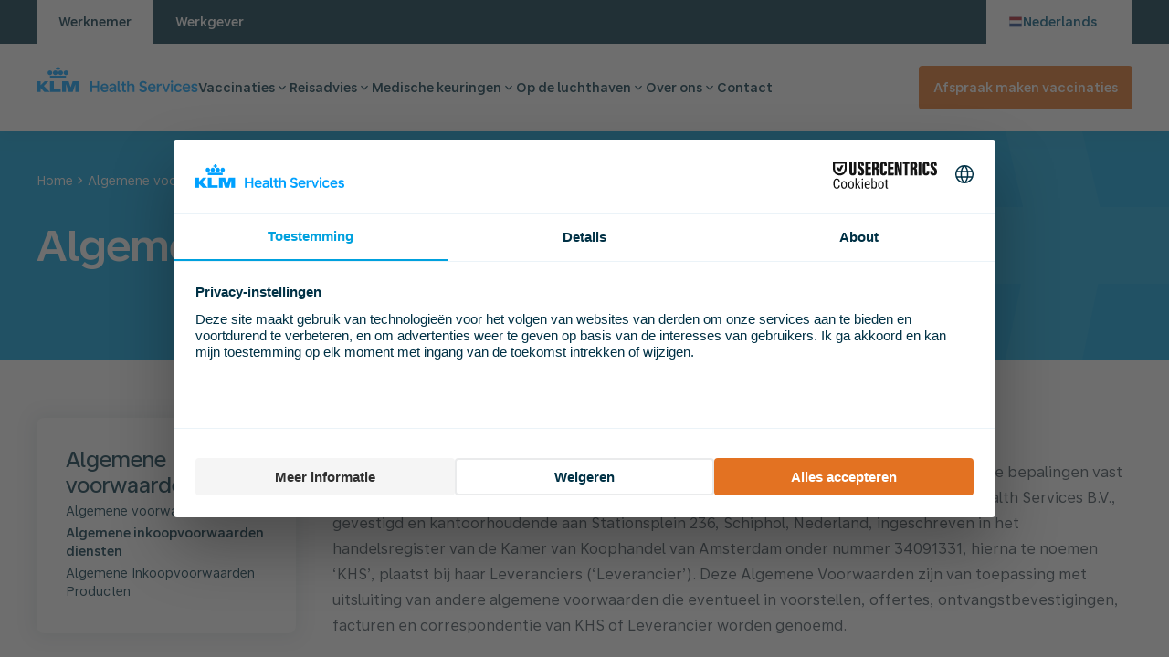

--- FILE ---
content_type: text/html; charset=utf-8
request_url: https://www.klmhealthservices.com/algemene-voorwaarden/algemene-inkoopvoorwaarden-diensten
body_size: 31841
content:
<!DOCTYPE html><html lang="nl" data-critters-container><head>
    <meta charset="utf-8">
    <title>Algemene inkoopvoorwaarden diensten - KLM Health Services</title>
    <base href="/">
    <meta name="viewport" content="width=device-width, initial-scale=1, user-scalable=no">
    <link rel="icon" type="image/x-icon" href="favicon.ico">
    <meta property="og:locale" content="nl_NL">
    <meta property="og:type" content="website">
    <meta property="og:title" content="Algemene inkoopvoorwaarden diensten - KLM Health Services">
    <meta property="og:description" content="Algemene voorwaarden KLM Health Services - Algemene Inkoopvoorwaarden Diensten">
    <meta property="og:site_name" content="KLM Health Services">
    <meta property="og:url" content="https://www.klmhealthservices.com/algemene-voorwaarden/algemene-inkoopvoorwaarden-diensten">
    <meta name="google-site-verification" content="7YPr6EjWxzY7ytONaqKpz-PePTmtEumCivQGFtJuaq4">
    <link rel="canonical" href="https://www.klmhealthservices.com/algemene-voorwaarden/algemene-inkoopvoorwaarden-diensten">
    <link rel="alternate" href="https://www.klmhealthservices.com/algemene-voorwaarden/algemene-inkoopvoorwaarden-diensten" hreflang="nl">
    <link rel="alternate" href="https://www.klmhealthservices.com/" hreflang="en">
    <link rel="alternate" href="https://www.klmhealthservices.com/algemene-voorwaarden/algemene-inkoopvoorwaarden-diensten" hreflang="x-default">

<!-- Google Tag Manager -->
<script nonce="0f533b6e69fa7f68d29ba2ebc6b960b03b609f0abad0b6f62d4976a588aff996" data-gtm-nonce="0f533b6e69fa7f68d29ba2ebc6b960b03b609f0abad0b6f62d4976a588aff996">
  (function(w,d,s,l,i){
    const gtmNonce = d.querySelector('[data-gtm-nonce]').dataset.gtmNonce;
    w[l]=w[l]||[];
    w[l].push({'nonce': gtmNonce});
    w[l].push({'gtm.start': new Date().getTime(),event:'gtm.js'});
    const f=d.getElementsByTagName(s)[0],j=d.createElement(s),dl=l!='dataLayer'?'&l='+l:'';
    j.async=true;
    j.src='https://www.googletagmanager.com/gtm.js?id='+i+dl;
    j.setAttribute('nonce', gtmNonce);
    f.parentNode.insertBefore(j,f);
  })(window,document,'script','dataLayer','GTM-KSD6BV6');
</script>
  <!-- End Google Tag Manager -->

  <script type="text/javascript" src="assets/js/custom.js?1"></script>
  <style nonce="0f533b6e69fa7f68d29ba2ebc6b960b03b609f0abad0b6f62d4976a588aff996">@import"https://fonts.googleapis.com/css2?family=Material+Symbols+Outlined:opsz,wght,FILL,GRAD@24,400,0..1,0";*,:before,:after{box-sizing:border-box;border-width:0;border-style:solid;border-color:currentColor}:before,:after{--tw-content: ""}html{line-height:1.5;-webkit-text-size-adjust:100%;-moz-tab-size:4;tab-size:4;font-family:ui-sans-serif,system-ui,sans-serif,"Apple Color Emoji","Segoe UI Emoji",Segoe UI Symbol,"Noto Color Emoji";font-feature-settings:normal;font-variation-settings:normal;-webkit-tap-highlight-color:transparent}body{margin:0;line-height:inherit}hr{height:0;color:inherit;border-top-width:1px}h1,h3,h4{font-size:inherit;font-weight:inherit}a{color:inherit;text-decoration:inherit}button,input{font-family:inherit;font-feature-settings:inherit;font-variation-settings:inherit;font-size:100%;font-weight:inherit;line-height:inherit;color:inherit;margin:0;padding:0}button{text-transform:none}button{-webkit-appearance:button;background-color:transparent;background-image:none}h1,h3,h4,hr,p{margin:0}ol,ul{list-style:none;margin:0;padding:0}input::placeholder{opacity:1;color:#9ca3af}button{cursor:pointer}img,iframe{display:block;vertical-align:middle}img{max-width:100%;height:auto}:root{--sidebar-width: 324px;--color-white: 255 255 255;--color-white-foreground: var(--color-blue-dark-active);--color-grey-light: 234 235 236;--color-grey-light-foreground: var(--color-blue-dark-active);--color-grey-silver: 170 176 181;--color-grey-silver-foreground: var(--color-white);--color-grey-dark: 63 78 88;--color-grey-dark-foreground: var(--color-white);--color-black: 0 0 0;--color-black-foreground: var(--color-white);--color-blue-light-active: 235 243 248;--color-blue-light-active-foreground: var(--color-blue-dark-active);--color-blue-light: 94 182 228;--color-blue-light-foreground: var(--color-white);--color-blue-klm: 0 161 222;--color-blue-klm-foreground: var(--color-white);--color-blue-dark: 0 91 130;--color-blue-dark-foreground: var(--color-white);--color-blue-dark-active: 0 49 69;--color-blue-dark-active-foreground: var(--color-white);--color-orange: 227 114 34;--color-orange-foreground: var(--color-white);--color-orange-active: 221 93 25;--color-orange-active-foreground: var(--color-white);--color-red: 222 41 37;--color-red-foreground: var(--color-white);--color-green: 38 135 18;--color-green-foreground: var(--color-white)}html{scroll-behavior:smooth}body{background-color:rgb(var(--color-white));font-family:TextRegular;font-size:16px;line-height:28px;color:rgb(var(--color-white-foreground))}p{font-weight:300}.font-h2{font-family:DisplayMedium;font-size:32px;line-height:32px}.font-h3{font-family:DisplayMedium;font-size:24px;line-height:28px}.font-h4{font-family:DisplayMedium;font-size:20px;line-height:20px}.font-label{font-family:TextBold;font-size:14px;line-height:22px}.font-body{font-family:TextRegular;font-size:14px;line-height:20px}.font-body-sm{font-family:TextRegular;font-size:12px;line-height:18px}*,:before,:after{--tw-border-spacing-x: 0;--tw-border-spacing-y: 0;--tw-translate-x: 0;--tw-translate-y: 0;--tw-rotate: 0;--tw-skew-x: 0;--tw-skew-y: 0;--tw-scale-x: 1;--tw-scale-y: 1;--tw-pan-x: ;--tw-pan-y: ;--tw-pinch-zoom: ;--tw-scroll-snap-strictness: proximity;--tw-gradient-from-position: ;--tw-gradient-via-position: ;--tw-gradient-to-position: ;--tw-ordinal: ;--tw-slashed-zero: ;--tw-numeric-figure: ;--tw-numeric-spacing: ;--tw-numeric-fraction: ;--tw-ring-inset: ;--tw-ring-offset-width: 0px;--tw-ring-offset-color: #fff;--tw-ring-color: rgb(59 130 246 / .5);--tw-ring-offset-shadow: 0 0 #0000;--tw-ring-shadow: 0 0 #0000;--tw-shadow: 0 0 #0000;--tw-shadow-colored: 0 0 #0000;--tw-blur: ;--tw-brightness: ;--tw-contrast: ;--tw-grayscale: ;--tw-hue-rotate: ;--tw-invert: ;--tw-saturate: ;--tw-sepia: ;--tw-drop-shadow: ;--tw-backdrop-blur: ;--tw-backdrop-brightness: ;--tw-backdrop-contrast: ;--tw-backdrop-grayscale: ;--tw-backdrop-hue-rotate: ;--tw-backdrop-invert: ;--tw-backdrop-opacity: ;--tw-backdrop-saturate: ;--tw-backdrop-sepia: }.relative{position:relative}.sticky{position:sticky}.-top-36{top:-9rem}.left-0{left:0}.left-10{left:2.5rem}.top-0{top:0}.top-12{top:3rem}.top-full{top:100%}.z-0{z-index:0}.z-10{z-index:10}.mx-auto{margin-left:auto;margin-right:auto}.mb-9{margin-bottom:2.25rem}.mt-14{margin-top:3.5rem}.block{display:block}.inline-block{display:inline-block}.flex{display:flex}.grid{display:grid}.hidden{display:none}.size-6{width:1.5rem;height:1.5rem}.h-0{height:0px}.h-12{height:3rem}.h-6{height:1.5rem}.h-7{height:1.75rem}.h-full{height:100%}.h-px{height:1px}.min-h-12{min-height:3rem}.w-0{width:0px}.w-full{width:100%}.min-w-80{min-width:20rem}.max-w-screen-2xl{max-width:1536px}.max-w-screen-xl{max-width:1280px}.flex-1{flex:1 1 0%}.translate-y-6{--tw-translate-y: 1.5rem;transform:translate(var(--tw-translate-x),var(--tw-translate-y)) rotate(var(--tw-rotate)) skew(var(--tw-skew-x)) skewY(var(--tw-skew-y)) scaleX(var(--tw-scale-x)) scaleY(var(--tw-scale-y))}.transform{transform:translate(var(--tw-translate-x),var(--tw-translate-y)) rotate(var(--tw-rotate)) skew(var(--tw-skew-x)) skewY(var(--tw-skew-y)) scaleX(var(--tw-scale-x)) scaleY(var(--tw-scale-y))}.list-none{list-style-type:none}.grid-cols-1{grid-template-columns:repeat(1,minmax(0,1fr))}.flex-row{flex-direction:row}.flex-col{flex-direction:column}.items-center{align-items:center}.items-baseline{align-items:baseline}.justify-start{justify-content:flex-start}.justify-center{justify-content:center}.justify-between{justify-content:space-between}.gap-16{gap:4rem}.gap-2{gap:.5rem}.gap-3{gap:.75rem}.gap-4{gap:1rem}.gap-6{gap:1.5rem}.gap-8{gap:2rem}.overflow-hidden{overflow:hidden}.overflow-visible{overflow:visible}.overflow-y-auto{overflow-y:auto}.whitespace-nowrap{white-space:nowrap}.rounded{border-radius:.25rem}.rounded-lg{border-radius:.5rem}.rounded-md{border-radius:4px}.border{border-width:1px}.border-b{border-bottom-width:1px}.border-none{border-style:none}.border-grey-light{border-color:rgb(var(--color-grey-light))}.bg-blue-dark-active{background-color:rgb(var(--color-blue-dark-active))}.bg-blue-klm{background-color:rgb(var(--color-blue-klm))}.bg-blue-light-active{background-color:rgb(var(--color-blue-light-active))}.bg-grey-light{background-color:rgb(var(--color-grey-light))}.bg-orange{background-color:rgb(var(--color-orange))}.bg-white{background-color:rgb(var(--color-white))}.bg-cross-white{background-image:url("./media/cross-white-PMKF7A5I.svg")}.bg-none{background-image:none}.bg-cross-small{background-size:80px}.bg-right-bottom{background-position:right bottom}.bg-no-repeat{background-repeat:no-repeat}.p-3{padding:.75rem}.p-4{padding:1rem}.p-6{padding:1.5rem}.p-8{padding:2rem}.px-10{padding-left:2.5rem;padding-right:2.5rem}.px-4{padding-left:1rem;padding-right:1rem}.px-6{padding-left:1.5rem;padding-right:1.5rem}.py-12{padding-top:3rem;padding-bottom:3rem}.py-16{padding-top:4rem;padding-bottom:4rem}.py-5{padding-top:1.25rem;padding-bottom:1.25rem}.pb-0{padding-bottom:0}.pl-0{padding-left:0}.pl-10{padding-left:2.5rem}.pr-0{padding-right:0}.pt-0{padding-top:0}.pt-16{padding-top:4rem}.text-center{text-align:center}.text-label{font-size:14px;line-height:22px}.text-paragraph{font-size:16px;line-height:28px}.leading-5{line-height:1.25rem}.text-blue-dark{color:rgb(var(--color-blue-dark))}.text-blue-dark-active{color:rgb(var(--color-blue-dark-active))}.text-blue-dark-active-foreground{color:rgb(var(--color-blue-dark-active-foreground))}.text-blue-klm-foreground{color:rgb(var(--color-blue-klm-foreground))}.text-grey-dark{color:rgb(var(--color-grey-dark))}.text-orange-foreground{color:rgb(var(--color-orange-foreground))}.text-white-foreground{color:rgb(var(--color-white-foreground))}.opacity-0{opacity:0}.shadow-lg{--tw-shadow: 0px 0px 20px 4px rgba(0, 49, 69, .1);--tw-shadow-colored: 0px 0px 20px 4px var(--tw-shadow-color);box-shadow:var(--tw-ring-offset-shadow, 0 0 #0000),var(--tw-ring-shadow, 0 0 #0000),var(--tw-shadow)}.outline-none{outline:2px solid transparent;outline-offset:2px}.transition-all{transition-property:all;transition-timing-function:cubic-bezier(.4,0,.2,1);transition-duration:.15s}.transition-colors{transition-property:color,background-color,border-color,text-decoration-color,fill,stroke;transition-timing-function:cubic-bezier(.4,0,.2,1);transition-duration:.15s}.transition-shadow{transition-property:box-shadow;transition-timing-function:cubic-bezier(.4,0,.2,1);transition-duration:.15s}.transition-transform{transition-property:transform;transition-timing-function:cubic-bezier(.4,0,.2,1);transition-duration:.15s}.duration-1000{transition-duration:1s}@font-face{font-family:DisplayBold;src:url("./media/UniversalSans-Display-Bold-7MRUJFEE.woff") format("woff")}@font-face{font-family:DisplayMedium;src:url("./media/UniversalSans-Display-Medium-3I4YFRJM.woff") format("woff")}@font-face{font-family:TextRegular;src:url("./media/UniversalSans-Text-Regular-74FJ57NS.woff") format("woff")}@font-face{font-family:TextBold;src:url("./media/UniversalSans-Text-Bold-Q34T74QV.woff") format("woff")}.hover\:font-label:hover{font-family:TextBold;font-size:14px;line-height:22px}@media (min-width: 768px){.md\:font-h1{font-family:DisplayBold;font-size:48px;line-height:58px}}.focus-within\:overflow-visible:focus-within{overflow:visible}.hover\:overflow-visible:hover{overflow:visible}.hover\:bg-orange-active:hover{background-color:rgb(var(--color-orange-active))}.hover\:text-blue-dark-active:hover{color:rgb(var(--color-blue-dark-active))}.hover\:text-blue-klm:hover{color:rgb(var(--color-blue-klm))}.hover\:text-orange-foreground:hover{color:rgb(var(--color-orange-foreground))}.group:focus-within .group-focus-within\:mt-0{margin-top:0}.group:focus-within .group-focus-within\:h-full{height:100%}.group:focus-within .group-focus-within\:overflow-visible{overflow:visible}.group:focus-within .group-focus-within\:opacity-100{opacity:1}.group:hover .group-hover\:mt-0{margin-top:0}.group:focus .group-focus\:mt-0{margin-top:0}.group:focus .group-focus\:h-full{height:100%}.group:focus .group-focus\:overflow-visible{overflow:visible}.group:focus .group-focus\:opacity-100{opacity:1}@media (min-width: 768px){.md\:order-1{order:1}.md\:flex{display:flex}.md\:inline-flex{display:inline-flex}.md\:hidden{display:none}.md\:h-0{height:0px}.md\:w-auto{width:auto}.md\:translate-y-10{--tw-translate-y: 2.5rem;transform:translate(var(--tw-translate-x),var(--tw-translate-y)) rotate(var(--tw-rotate)) skew(var(--tw-skew-x)) skewY(var(--tw-skew-y)) scaleX(var(--tw-scale-x)) scaleY(var(--tw-scale-y))}.md\:grid-cols-1{grid-template-columns:repeat(1,minmax(0,1fr))}.md\:grid-cols-4{grid-template-columns:repeat(4,minmax(0,1fr))}.md\:flex-row{flex-direction:row}.md\:items-center{align-items:center}.md\:justify-end{justify-content:flex-end}.md\:gap-16{gap:4rem}.md\:bg-contain{background-size:contain}.md\:bg-right{background-position:right}.md\:py-24{padding-top:6rem;padding-bottom:6rem}}@media (min-width: 1024px){.lg\:absolute{position:absolute}.lg\:sticky{position:sticky}.lg\:-top-12{top:-3rem}.lg\:-mt-2{margin-top:-.5rem}.lg\:mt-2{margin-top:.5rem}.lg\:block{display:block}.lg\:flex{display:flex}.lg\:grid{display:grid}.lg\:hidden{display:none}.lg\:size-auto{width:auto;height:auto}.lg\:h-0{height:0px}.lg\:h-12{height:3rem}.lg\:h-24{height:6rem}.lg\:w-40{width:10rem}.lg\:w-sidebar{width:var(--sidebar-width)}.lg\:flex-row{flex-direction:row}.lg\:items-center{align-items:center}.lg\:items-baseline{align-items:baseline}.lg\:gap-8{gap:2rem}.lg\:overflow-y-visible{overflow-y:visible}.lg\:rounded-lg{border-radius:.5rem}.lg\:rounded-none{border-radius:0}.lg\:border-none{border-style:none}.lg\:bg-white{background-color:rgb(var(--color-white))}.lg\:px-0{padding-left:0;padding-right:0}.lg\:px-10{padding-left:2.5rem;padding-right:2.5rem}.lg\:px-6{padding-left:1.5rem;padding-right:1.5rem}.lg\:py-0{padding-top:0;padding-bottom:0}.lg\:pl-sidebar-space{padding-left:calc(var(--sidebar-width) + 40px)}.lg\:pr-10{padding-right:2.5rem}.lg\:shadow-lg{--tw-shadow: 0px 0px 20px 4px rgba(0, 49, 69, .1);--tw-shadow-colored: 0px 0px 20px 4px var(--tw-shadow-color);box-shadow:var(--tw-ring-offset-shadow, 0 0 #0000),var(--tw-ring-shadow, 0 0 #0000),var(--tw-shadow)}.group:hover .lg\:group-hover\:h-full{height:100%}.group:hover .lg\:group-hover\:rotate-180{--tw-rotate: 180deg;transform:translate(var(--tw-translate-x),var(--tw-translate-y)) rotate(var(--tw-rotate)) skew(var(--tw-skew-x)) skewY(var(--tw-skew-y)) scaleX(var(--tw-scale-x)) scaleY(var(--tw-scale-y))}.group:hover .lg\:group-hover\:overflow-visible{overflow:visible}.group:hover .lg\:group-hover\:opacity-100{opacity:1}}.ng-select .ng-select-container{color:#333;background-color:#fff;border-radius:4px;border:1px solid #ccc;min-height:36px;align-items:center}.ng-select .ng-select-container:hover{box-shadow:0 1px #0000000f}.ng-select .ng-select-container .ng-value-container{align-items:center;padding-left:10px}.ng-select .ng-select-container .ng-value-container .ng-placeholder{color:#999}.ng-select.ng-select-single .ng-select-container{height:36px}.ng-select.ng-select-single .ng-select-container .ng-value-container .ng-input{top:5px;left:0;padding-left:10px;padding-right:50px}.ng-select .ng-arrow-wrapper{width:25px;padding-right:5px}.ng-select .ng-arrow-wrapper:hover .ng-arrow{border-top-color:#666}.ng-select .ng-arrow-wrapper .ng-arrow{border-color:#999 transparent transparent;border-style:solid;border-width:5px 5px 2.5px}
</style><link rel="stylesheet" href="styles-LEHNOODK.css" media="print" ngCspMedia="all"><noscript><link rel="stylesheet" href="styles-LEHNOODK.css"></noscript><link rel="preload" href="https://fonts.googleapis.com/css2?family=Material+Symbols+Outlined:opsz,wght,FILL,GRAD@24,400,0..1,0" as="style"><meta name="pageid" content="bltfaf7156954bf6ab5"><style nonce="0f533b6e69fa7f68d29ba2ebc6b960b03b609f0abad0b6f62d4976a588aff996" ng-app-id="ng">.ng-select.custom[_ngcontent-ng-c2167701566]     .ng-arrow-wrapper, .ng-select.custom[_ngcontent-ng-c2167701566]     .ng-clear-wrapper{display:none;color:rgb(var(--color-white-foreground))}.ng-select.custom[_ngcontent-ng-c2167701566]     .ng-select-container{font-family:TextRegular;font-size:14px;line-height:20px;height:3rem;border-radius:.25rem;border-width:0px;background-color:rgb(var(--color-white))}.ng-select.link[_ngcontent-ng-c2167701566]     .ng-select-container, .ng-select.dropdown[_ngcontent-ng-c2167701566]     .ng-select-container{border-bottom-width:2px;border-style:solid;border-color:rgb(var(--color-blue-dark));background-color:rgb(var(--color-blue-light-active))}.ng-select.ng-invalid.dropdown.submitted[_ngcontent-ng-c2167701566]     .ng-select-container{border-color:rgb(var(--color-red))}.ng-select.custom[_ngcontent-ng-c2167701566]     .ng-option{background-color:transparent;padding:1rem}.ng-select.custom[_ngcontent-ng-c2167701566]     .ng-option-marked{background-color:transparent;color:rgb(var(--color-blue-dark-active))}.ng-select.custom[_ngcontent-ng-c2167701566]     .ng-option-disabled{background-color:transparent}.ng-select.custom[_ngcontent-ng-c2167701566]     .ng-option:hover{background-color:rgb(var(--color-blue-light-active))}.ng-select.custom[_ngcontent-ng-c2167701566]     .ng-dropdown-panel{margin-top:.5rem;overflow:hidden;border-radius:.25rem;border-style:none;background-color:rgb(var(--color-white));color:rgb(var(--color-white-foreground));--tw-shadow: 0px 0px 20px 4px rgba(0, 49, 69, .1);--tw-shadow-colored: 0px 0px 20px 4px var(--tw-shadow-color);box-shadow:var(--tw-ring-offset-shadow, 0 0 #0000),var(--tw-ring-shadow, 0 0 #0000),var(--tw-shadow);transition-property:box-shadow;transition-timing-function:cubic-bezier(.4,0,.2,1);transition-duration:.15s}.ng-select.custom[_ngcontent-ng-c2167701566]     .ng-placeholder{display:flex;align-items:center}.ng-select.custom[_ngcontent-ng-c2167701566]     .ng-input{padding:0}.ng-select.custom[_ngcontent-ng-c2167701566]     .ng-value-container{padding-left:1rem;padding-right:1rem}.ng-select.custom[_ngcontent-ng-c2167701566]     .ng-select-container .ng-value-container .ng-input{top:auto;padding:0;padding-left:3rem}.ng-select.custom[_ngcontent-ng-c2167701566]  .ng-placeholder:before{content:"search";font-family:Material Symbols Outlined;inset:0;width:2.25rem;font-size:16px;line-height:28px;color:rgb(var(--color-grey-silver))}.ng-select.link[_ngcontent-ng-c2167701566]  .ng-placeholder:before{content:"link"}.ng-select.dropdown[_ngcontent-ng-c2167701566]  .ng-placeholder:before{content:"expand_more";transition-property:all;transition-timing-function:cubic-bezier(.4,0,.2,1);transition-duration:.15s}.ng-select.dropdown[_ngcontent-ng-c2167701566]  .ng-option-label{text-wrap:wrap}.ng-select.dropdown.ng-select-opened[_ngcontent-ng-c2167701566]  .ng-placeholder:before{--tw-scale-y: -1;transform:translate(var(--tw-translate-x),var(--tw-translate-y)) rotate(var(--tw-rotate)) skew(var(--tw-skew-x)) skewY(var(--tw-skew-y)) scaleX(var(--tw-scale-x)) scaleY(var(--tw-scale-y))}.ng-select.ng-select-focused.search[_ngcontent-ng-c2167701566]  .ng-placeholder, .ng-select.ng-select-filtered.search[_ngcontent-ng-c2167701566]  .ng-placeholder{color:transparent}.ng-select.ng-select-focused.custom[_ngcontent-ng-c2167701566]     .ng-placeholder:before, .ng-select[_ngcontent-ng-c2167701566]:hover     .ng-placeholder:before, .ng-select.ng-select-filtered.custom[_ngcontent-ng-c2167701566]     .ng-placeholder:before{transform-origin:center;color:rgb(var(--color-blue-dark-active))}.ng-select.link[_ngcontent-ng-c2167701566]     .ng-value, .ng-select.search[_ngcontent-ng-c2167701566]     .ng-value{display:none}.ng-select.dropdown[_ngcontent-ng-c2167701566]   [_ngcontent-ng-c2167701566]::ng-has-value   .ng-value[_ngcontent-ng-c2167701566]{font-family:TextRegular;font-size:16px;line-height:28px;color:rgb(var(--color-grey-dark))}.ng-select.ng-select-multiple.dropdown[_ngcontent-ng-c2167701566]     .ng-placeholder{display:none}.ng-select.ng-select-multiple.dropdown[_ngcontent-ng-c2167701566]     .ng-input{padding:0!important}.ng-select.ng-select-multiple.dropdown[_ngcontent-ng-c2167701566]     .ng-value{display:flex;flex-direction:row-reverse;border-radius:4px;background-color:rgb(var(--color-blue-dark-active));padding:.25rem .5rem;color:rgb(var(--color-white))}.ng-select.ng-select-multiple.dropdown[_ngcontent-ng-c2167701566]     .ng-value-icon.left{border:none!important}.ng-select.ng-select-multiple.dropdown[_ngcontent-ng-c2167701566]     .ng-value-icon.left:hover{background-color:transparent}.ng-select.ng-select-multiple.dropdown[_ngcontent-ng-c2167701566]     .ng-select-container{border-color:transparent}</style><style nonce="0f533b6e69fa7f68d29ba2ebc6b960b03b609f0abad0b6f62d4976a588aff996" ng-app-id="ng">@charset "UTF-8";.ng-select{position:relative;display:block;box-sizing:border-box}.ng-select div,.ng-select input,.ng-select span{box-sizing:border-box}.ng-select [hidden]{display:none}.ng-select.ng-select-searchable .ng-select-container .ng-value-container .ng-input{opacity:1}.ng-select.ng-select-opened .ng-select-container{z-index:1001}.ng-select.ng-select-disabled .ng-select-container .ng-value-container .ng-placeholder,.ng-select.ng-select-disabled .ng-select-container .ng-value-container .ng-value{-webkit-user-select:none;user-select:none;cursor:default}.ng-select.ng-select-disabled .ng-arrow-wrapper{cursor:default}.ng-select.ng-select-filtered .ng-placeholder{display:none}.ng-select .ng-select-container{cursor:default;display:flex;outline:none;overflow:hidden;position:relative;width:100%}.ng-select .ng-select-container .ng-value-container{display:flex;flex:1}.ng-select .ng-select-container .ng-value-container .ng-input{opacity:0}.ng-select .ng-select-container .ng-value-container .ng-input>input{box-sizing:content-box;background:none transparent;border:0 none;box-shadow:none;outline:none;padding:0;cursor:default;width:100%}.ng-select .ng-select-container .ng-value-container .ng-input>input::-ms-clear{display:none}.ng-select .ng-select-container .ng-value-container .ng-input>input[readonly]{-webkit-user-select:none;user-select:none;width:0;padding:0}.ng-select.ng-select-single.ng-select-filtered .ng-select-container .ng-value-container .ng-value{visibility:hidden}.ng-select.ng-select-single .ng-select-container .ng-value-container,.ng-select.ng-select-single .ng-select-container .ng-value-container .ng-value{white-space:nowrap;overflow:hidden;text-overflow:ellipsis}.ng-select.ng-select-single .ng-select-container .ng-value-container .ng-value .ng-value-icon{display:none}.ng-select.ng-select-single .ng-select-container .ng-value-container .ng-input{position:absolute;left:0;width:100%}.ng-select.ng-select-multiple.ng-select-disabled>.ng-select-container .ng-value-container .ng-value .ng-value-icon{display:none}.ng-select.ng-select-multiple .ng-select-container .ng-value-container{flex-wrap:wrap}.ng-select.ng-select-multiple .ng-select-container .ng-value-container .ng-placeholder{position:absolute}.ng-select.ng-select-multiple .ng-select-container .ng-value-container .ng-value{white-space:nowrap}.ng-select.ng-select-multiple .ng-select-container .ng-value-container .ng-value.ng-value-disabled .ng-value-icon{display:none}.ng-select.ng-select-multiple .ng-select-container .ng-value-container .ng-value .ng-value-icon{cursor:pointer}.ng-select.ng-select-multiple .ng-select-container .ng-value-container .ng-input{flex:1;z-index:2}.ng-select.ng-select-multiple .ng-select-container .ng-value-container .ng-placeholder{z-index:1}.ng-select .ng-clear-wrapper{cursor:pointer;position:relative;width:17px;-webkit-user-select:none;user-select:none}.ng-select .ng-clear-wrapper .ng-clear{display:inline-block;font-size:18px;line-height:1;pointer-events:none}.ng-select .ng-spinner-loader{border-radius:50%;width:17px;height:17px;margin-right:5px;font-size:10px;position:relative;text-indent:-9999em;border-top:2px solid rgba(66,66,66,.2);border-right:2px solid rgba(66,66,66,.2);border-bottom:2px solid rgba(66,66,66,.2);border-left:2px solid #424242;transform:translateZ(0);animation:load8 .8s infinite linear}.ng-select .ng-spinner-loader:after{border-radius:50%;width:17px;height:17px}@keyframes load8{0%{transform:rotate(0)}to{transform:rotate(360deg)}}.ng-select .ng-arrow-wrapper{cursor:pointer;position:relative;text-align:center;-webkit-user-select:none;user-select:none}.ng-select .ng-arrow-wrapper .ng-arrow{pointer-events:none;display:inline-block;height:0;width:0;position:relative}.ng-dropdown-panel{box-sizing:border-box;position:absolute;opacity:0;width:100%;z-index:1050;-webkit-overflow-scrolling:touch}.ng-dropdown-panel .ng-dropdown-panel-items{display:block;height:auto;box-sizing:border-box;max-height:240px;overflow-y:auto}.ng-dropdown-panel .ng-dropdown-panel-items .ng-optgroup{white-space:nowrap;overflow:hidden;text-overflow:ellipsis}.ng-dropdown-panel .ng-dropdown-panel-items .ng-option{box-sizing:border-box;cursor:pointer;display:block;white-space:nowrap;overflow:hidden;text-overflow:ellipsis}.ng-dropdown-panel .ng-dropdown-panel-items .ng-option .ng-option-label:empty:before{content:"\200b"}.ng-dropdown-panel .ng-dropdown-panel-items .ng-option .highlighted{font-weight:700;text-decoration:underline}.ng-dropdown-panel .ng-dropdown-panel-items .ng-option.disabled{cursor:default}.ng-dropdown-panel .scroll-host{overflow:hidden;overflow-y:auto;position:relative;display:block;-webkit-overflow-scrolling:touch}.ng-dropdown-panel .scrollable-content{top:0;left:0;width:100%;height:100%;position:absolute}.ng-dropdown-panel .total-padding{width:1px;opacity:0}
</style><style nonce="0f533b6e69fa7f68d29ba2ebc6b960b03b609f0abad0b6f62d4976a588aff996" ng-app-id="ng">.rich-text[_ngcontent-ng-c772086176]    , .rich-text[_ngcontent-ng-c772086176]     .card{font-family:TextRegular;font-size:16px;line-height:28px;display:flex;flex-direction:column;gap:1rem}.rich-text[_ngcontent-ng-c772086176]     a{border-width:0px;border-bottom-width:2px;border-style:solid;border-color:rgb(var(--color-blue-dark-active));color:rgb(var(--color-blue-dark-active));transition-property:color,background-color,border-color,text-decoration-color,fill,stroke;transition-timing-function:cubic-bezier(.4,0,.2,1);transition-duration:.15s}.rich-text[_ngcontent-ng-c772086176]     a:hover{border-color:rgb(var(--color-blue-klm));color:rgb(var(--color-blue-klm))}.rich-text[_ngcontent-ng-c772086176]     h1{font-family:DisplayBold;font-size:48px;line-height:58px}.rich-text[_ngcontent-ng-c772086176]     h2{font-family:DisplayMedium;font-size:32px;line-height:32px;color:rgb(var(--color-blue-dark-active))}.rich-text[_ngcontent-ng-c772086176]   h2[_ngcontent-ng-c772086176]{font-family:DisplayMedium;font-size:32px;line-height:32px;color:rgb(var(--color-blue-dark-active))}.rich-text[_ngcontent-ng-c772086176]     h3{font-family:DisplayMedium;font-size:24px;line-height:28px;margin-top:1.25rem;margin-bottom:-.125rem;color:rgb(var(--color-black));color:rgb(var(--color-blue-dark-active))}.rich-text[_ngcontent-ng-c772086176]   h3[_ngcontent-ng-c772086176]{font-family:DisplayMedium;font-size:24px;line-height:28px;margin-top:1.25rem;margin-bottom:-.125rem;color:rgb(var(--color-black));color:rgb(var(--color-blue-dark-active))}.rich-text[_ngcontent-ng-c772086176]     h4{font-family:DisplayMedium;font-size:20px;line-height:20px;margin-top:.25rem;margin-bottom:-.125rem;color:rgb(var(--color-black))}.rich-text[_ngcontent-ng-c772086176]     ul{list-style-type:disc}.rich-text[_ngcontent-ng-c772086176]     ol{list-style-type:decimal}.rich-text[_ngcontent-ng-c772086176]     ul, .rich-text[_ngcontent-ng-c772086176]     ol{padding-left:1rem}.rich-text[_ngcontent-ng-c772086176]     table{border-collapse:collapse}.rich-text[_ngcontent-ng-c772086176]     td, .rich-text[_ngcontent-ng-c772086176]     th{border-width:1px;border-style:solid;border-color:rgb(var(--color-grey-silver));padding:.5rem 1rem;text-align:left}.rich-text[_ngcontent-ng-c772086176]     th{background-color:rgb(var(--color-blue-light-active))}.rich-text[_ngcontent-ng-c772086176]     strong{font-family:TextBold}.rich-text[_ngcontent-ng-c772086176]     .intro{font-family:TextBold;color:rgb(var(--color-blue-dark-active))}.rich-text[_ngcontent-ng-c772086176]     .checkmark{list-style-image:url("./media/list-check-6VGMINWQ.svg");margin-left:.5rem;gap:1rem;padding-left:1rem;color:rgb(var(--color-blue-dark-active))}.rich-text[_ngcontent-ng-c772086176]     .card{border-radius:.5rem;background-color:rgb(var(--color-blue-light-active));padding:2rem}.rich-text[_ngcontent-ng-c772086176]     .card .checkmark{color:rgb(var(--color-grey-dark))}.rich-text[_ngcontent-ng-c772086176]     .card h2{color:rgb(var(--color-blue-dark-active))}@media all and (max-width: 768px){.rich-text[_ngcontent-ng-c772086176]     iframe{height:100%;width:100%;max-width:100%}}</style><script nonce="0f533b6e69fa7f68d29ba2ebc6b960b03b609f0abad0b6f62d4976a588aff996">(() => {
  const children = document.head.children;
  function onLoad() {this.media = this.getAttribute('ngCspMedia');}
  for (let i = 0; i < children.length; i++) {
    const child = children[i];
    child.hasAttribute('ngCspMedia') && child.addEventListener('load', onLoad);
  }
})();</script></head>
  <body><!--nghm-->
    <!-- Google Tag Manager (noscript) -->
    <noscript><iframe src="https://www.googletagmanager.com/ns.html?id=GTM-KSD6BV6" height="0" width="0" style="display: none; visibility: hidden"></iframe></noscript>
    <!-- End Google Tag Manager (noscript) -->
    <app-root ngcspnonce="0f533b6e69fa7f68d29ba2ebc6b960b03b609f0abad0b6f62d4976a588aff996" _nghost-ng-c3984273398 ng-version="17.0.8" ngh="17" ng-server-context="ssr"><router-outlet _ngcontent-ng-c3984273398></router-outlet><app-page ngh="16"><section-header ngh="5"><ui-header ngh="4"><header class="sticky top-0 lg:-top-12 z-10 bg-white w-full shadow-lg"><nav class="font-label relative h-full flex flex-col"><div class="flex items-center lg:hidden p-4 flex-row justify-between z-10"><ui-link ngh="0"><a href="/"><img src="assets/icons/logo.svg" class="h-6"><!----></a><!----><!----><!----></ui-link><div class="flex flex-row gap-2"><ui-language-switcher ngh="1"><div class="relative transition-all duration-1000 h-12 focus-within:overflow-visible hover:overflow-visible"><button class="lg:h-12 rounded lg:rounded-none p-3 lg:py-0 lg:px-6 flex flex-row items-center gap-2 bg-white text-blue-dark border border-grey-light lg:border-none lg:w-40"><img src="assets/icons/nl.svg" class="size-6 lg:size-auto"><div class="hidden lg:block">Nederlands</div><!----><!----></button><!----></div></ui-language-switcher><div><button class="block p-3 rounded border border-grey-light"><img class="size-6" src="assets/icons/menu.svg"></button></div></div></div><div class="bg-blue-dark-active"><div class="max-w-screen-2xl mx-auto w-full z-0 lg:px-10 lg:flex flex-row items-center justify-between bg-blue-dark-active text-blue-dark-active-foreground hidden"><div class="flex flex-row items-center justify-start"><ui-link anchorclass="h-12 px-6 flex flex-row items-center justify-start" ngh="0"><a href="/" class="h-12 px-6 flex flex-row items-center justify-start bg-white text-white-foreground"><div>Werknemer</div><!----></a><!----><!----><!----></ui-link><ui-link anchorclass="h-12 px-6 flex flex-row items-center justify-start" ngh="0"><a href="/voor-bedrijven" class="h-12 px-6 flex flex-row items-center justify-start"><div>Werkgever</div><!----></a><!----><!----><!----></ui-link><!----></div><div class="hidden lg:block"><ui-language-switcher ngh="1"><div class="relative transition-all duration-1000 h-12 focus-within:overflow-visible hover:overflow-visible"><button class="lg:h-12 rounded lg:rounded-none p-3 lg:py-0 lg:px-6 flex flex-row items-center gap-2 bg-white text-blue-dark border border-grey-light lg:border-none lg:w-40"><img src="assets/icons/nl.svg" class="size-6 lg:size-auto"><div class="hidden lg:block">Nederlands</div><!----><!----></button><!----></div></ui-language-switcher></div></div></div><div class="flex-1 max-w-screen-2xl mx-auto w-full lg:px-10 lg:h-24 lg:flex flex-col lg:flex-row lg:items-baseline justify-start gap-16 text-grey-dark p-6 overflow-y-auto lg:overflow-y-visible hidden"><ui-link class="hidden lg:block" ngh="0"><a href="/"><img src="assets/icons/logo.svg" class="h-7"><!----></a><!----><!----><!----></ui-link><ul class="flex-1 flex flex-col lg:flex-row lg:items-center justify-start lg:gap-8"><li tabindex="0" class="group relative flex flex-col lg:flex-row lg:items-center"><div class="hidden lg:flex px-6 py-5 lg:px-0 lg:py-0 flex-row gap-3 items-center justify-start"><ui-link-button variant="text-bold" size="body" ngh="2"><ui-link anchorclass="inline-block rounded-md font-label transition-colors px-4" class ngh="0"><a href="/vaccinaties" class="inline-block rounded-md font-label px-4 pl-0 pr-0 pt-0 pb-0 hover:text-blue-dark-active hover:font-label hover:text-blue-klm text-blue-dark-active">Vaccinaties<!----></a><!----><!----><!----></ui-link></ui-link-button><img src="assets/icons/chevron.svg" class="lg:group-hover:rotate-180 transition-transform text-blue-dark-active"><!----></div><button tabindex="0" class="lg:hidden outline-none flex px-6 py-5 border-grey-light border-b justify-between"><div> Vaccinaties </div><img src="assets/icons/chevron.svg" class="lg:group-hover:rotate-180 transition-transform text-blue-dark-active"></button><!----><!----><div class="h-0 lg:-mt-2 overflow-hidden opacity-0 lg:absolute left-0 top-full group-focus-within:overflow-visible group-focus:overflow-visible lg:group-hover:overflow-visible group-focus-within:opacity-100 group-focus:opacity-100 lg:group-hover:opacity-100 group-focus-within:h-full group-focus-within:mt-0 group-focus:h-full group-focus:mt-0 lg:group-hover:h-full group-hover:mt-0 bg-w"><ul class="flex flex-col gap-3 bg-blue-light-active lg:bg-white p-6 lg:shadow-lg lg:rounded-lg min-w-80 lg:mt-2"><li class="block lg:hidden"><ui-link-button variant="text-blue" size="body" ngh="2"><ui-link anchorclass="inline-block rounded-md font-label transition-colors px-4" class ngh="0"><a href="/vaccinaties" class="inline-block rounded-md px-4 pl-0 pr-0 pt-0 pb-0 hover:text-blue-dark-active hover:font-label font-body text-blue-dark-active">Vaccinaties<!----></a><!----><!----><!----></ui-link></ui-link-button></li><!----><li class="block"><ui-link-button variant="text-blue" size="body" ngh="2"><ui-link anchorclass="inline-block rounded-md font-label transition-colors px-4" class ngh="0"><a href="/vaccinaties/reisvaccinaties" class="inline-block rounded-md px-4 pl-0 pr-0 pt-0 pb-0 hover:text-blue-dark-active hover:font-label font-body text-blue-dark-active">Reisvaccinaties<!----></a><!----><!----><!----></ui-link></ui-link-button></li><li class="block"><ui-link-button variant="text-blue" size="body" ngh="2"><ui-link anchorclass="inline-block rounded-md font-label transition-colors px-4" class ngh="0"><a href="/vaccinaties/vaccinaties-op-eigen-verzoek" class="inline-block rounded-md px-4 pl-0 pr-0 pt-0 pb-0 hover:text-blue-dark-active hover:font-label font-body text-blue-dark-active">Vaccinaties op eigen verzoek<!----></a><!----><!----><!----></ui-link></ui-link-button></li><li class="block"><ui-link-button variant="text-blue" size="body" ngh="2"><ui-link anchorclass="inline-block rounded-md font-label transition-colors px-4" class ngh="0"><a href="/vaccinaties/gezondheidsrisicos" class="inline-block rounded-md px-4 pl-0 pr-0 pt-0 pb-0 hover:text-blue-dark-active hover:font-label font-body text-blue-dark-active">Gezondheidsrisico's<!----></a><!----><!----><!----></ui-link></ui-link-button></li><li class="block"><ui-link-button variant="text-blue" size="body" ngh="2"><ui-link anchorclass="inline-block rounded-md font-label transition-colors px-4" class ngh="0"><a href="/voor-bedrijven/werken-en-gezondheid/beroepsvaccinaties" class="inline-block rounded-md px-4 pl-0 pr-0 pt-0 pb-0 hover:text-blue-dark-active hover:font-label font-body text-blue-dark-active">Beroepsvaccinaties<!----></a><!----><!----><!----></ui-link></ui-link-button></li><!----></ul></div><!----></li><!----><li tabindex="0" class="group relative flex flex-col lg:flex-row lg:items-center"><div class="hidden lg:flex px-6 py-5 lg:px-0 lg:py-0 flex-row gap-3 items-center justify-start"><ui-link-button variant="text-bold" size="body" ngh="2"><ui-link anchorclass="inline-block rounded-md font-label transition-colors px-4" class ngh="0"><a href="/reisadvies" class="inline-block rounded-md font-label px-4 pl-0 pr-0 pt-0 pb-0 hover:text-blue-dark-active hover:font-label hover:text-blue-klm text-blue-dark-active">Reisadvies<!----></a><!----><!----><!----></ui-link></ui-link-button><img src="assets/icons/chevron.svg" class="lg:group-hover:rotate-180 transition-transform text-blue-dark-active"><!----></div><button tabindex="0" class="lg:hidden outline-none flex px-6 py-5 border-grey-light border-b justify-between"><div> Reisadvies </div><img src="assets/icons/chevron.svg" class="lg:group-hover:rotate-180 transition-transform text-blue-dark-active"></button><!----><!----><div class="h-0 lg:-mt-2 overflow-hidden opacity-0 lg:absolute left-0 top-full group-focus-within:overflow-visible group-focus:overflow-visible lg:group-hover:overflow-visible group-focus-within:opacity-100 group-focus:opacity-100 lg:group-hover:opacity-100 group-focus-within:h-full group-focus-within:mt-0 group-focus:h-full group-focus:mt-0 lg:group-hover:h-full group-hover:mt-0 bg-w"><ul class="flex flex-col gap-3 bg-blue-light-active lg:bg-white p-6 lg:shadow-lg lg:rounded-lg min-w-80 lg:mt-2"><li class="block lg:hidden"><ui-link-button variant="text-blue" size="body" ngh="2"><ui-link anchorclass="inline-block rounded-md font-label transition-colors px-4" class ngh="0"><a href="/reisadvies" class="inline-block rounded-md px-4 pl-0 pr-0 pt-0 pb-0 hover:text-blue-dark-active hover:font-label font-body text-blue-dark-active">Reisadvies<!----></a><!----><!----><!----></ui-link></ui-link-button></li><!----><li class="block"><ui-link-button variant="text-blue" size="body" ngh="2"><ui-link anchorclass="inline-block rounded-md font-label transition-colors px-4" class ngh="0"><a href="/reisadvies/reisinformatie-per-bestemming" class="inline-block rounded-md px-4 pl-0 pr-0 pt-0 pb-0 hover:text-blue-dark-active hover:font-label font-body text-blue-dark-active">Reisinformatie per bestemming<!----></a><!----><!----><!----></ui-link></ui-link-button></li><li class="block"><ui-link-button variant="text-blue" size="body" ngh="2"><ui-link anchorclass="inline-block rounded-md font-label transition-colors px-4" class ngh="0"><a href="/reisadvies/tips-voor-op-reis" class="inline-block rounded-md px-4 pl-0 pr-0 pt-0 pb-0 hover:text-blue-dark-active hover:font-label font-body text-blue-dark-active">Tips voor op reis<!----></a><!----><!----><!----></ui-link></ui-link-button></li><!----></ul></div><!----></li><!----><li tabindex="0" class="group relative flex flex-col lg:flex-row lg:items-center"><div class="hidden lg:flex px-6 py-5 lg:px-0 lg:py-0 flex-row gap-3 items-center justify-start"><ui-link-button variant="text-bold" size="body" ngh="2"><ui-link anchorclass="inline-block rounded-md font-label transition-colors px-4" class ngh="3"><a target="_blank" href class="inline-block rounded-md font-label px-4 pl-0 pr-0 pt-0 pb-0 hover:text-blue-dark-active hover:font-label hover:text-blue-klm text-blue-dark-active">Medische keuringen<!----></a><!----><!----><!----></ui-link></ui-link-button><img src="assets/icons/chevron.svg" class="lg:group-hover:rotate-180 transition-transform text-blue-dark-active"><!----></div><button tabindex="0" class="lg:hidden outline-none flex px-6 py-5 border-grey-light border-b justify-between"><div> Medische keuringen </div><img src="assets/icons/chevron.svg" class="lg:group-hover:rotate-180 transition-transform text-blue-dark-active"></button><!----><!----><div class="h-0 lg:-mt-2 overflow-hidden opacity-0 lg:absolute left-0 top-full group-focus-within:overflow-visible group-focus:overflow-visible lg:group-hover:overflow-visible group-focus-within:opacity-100 group-focus:opacity-100 lg:group-hover:opacity-100 group-focus-within:h-full group-focus-within:mt-0 group-focus:h-full group-focus:mt-0 lg:group-hover:h-full group-hover:mt-0 bg-w"><ul class="flex flex-col gap-3 bg-blue-light-active lg:bg-white p-6 lg:shadow-lg lg:rounded-lg min-w-80 lg:mt-2"><li class="block lg:hidden"><ui-link-button variant="text-blue" size="body" ngh="2"><ui-link anchorclass="inline-block rounded-md font-label transition-colors px-4" class ngh="3"><a target="_blank" href class="inline-block rounded-md px-4 pl-0 pr-0 pt-0 pb-0 hover:text-blue-dark-active hover:font-label font-body text-blue-dark-active">Medische keuringen<!----></a><!----><!----><!----></ui-link></ui-link-button></li><!----><li class="block"><ui-link-button variant="text-blue" size="body" ngh="2"><ui-link anchorclass="inline-block rounded-md font-label transition-colors px-4" class ngh="0"><a href="/voor-bedrijven/werken-en-gezondheid/executive-health-management" class="inline-block rounded-md px-4 pl-0 pr-0 pt-0 pb-0 hover:text-blue-dark-active hover:font-label font-body text-blue-dark-active">Executive Health Management<!----></a><!----><!----><!----></ui-link></ui-link-button></li><!----></ul></div><!----></li><!----><li tabindex="0" class="group relative flex flex-col lg:flex-row lg:items-center"><div class="hidden lg:flex px-6 py-5 lg:px-0 lg:py-0 flex-row gap-3 items-center justify-start"><ui-link-button variant="text-bold" size="body" ngh="2"><ui-link anchorclass="inline-block rounded-md font-label transition-colors px-4" class ngh="0"><a href="/op-de-luchthaven" class="inline-block rounded-md font-label px-4 pl-0 pr-0 pt-0 pb-0 hover:text-blue-dark-active hover:font-label hover:text-blue-klm text-blue-dark-active">Op de luchthaven<!----></a><!----><!----><!----></ui-link></ui-link-button><img src="assets/icons/chevron.svg" class="lg:group-hover:rotate-180 transition-transform text-blue-dark-active"><!----></div><button tabindex="0" class="lg:hidden outline-none flex px-6 py-5 border-grey-light border-b justify-between"><div> Op de luchthaven </div><img src="assets/icons/chevron.svg" class="lg:group-hover:rotate-180 transition-transform text-blue-dark-active"></button><!----><!----><div class="h-0 lg:-mt-2 overflow-hidden opacity-0 lg:absolute left-0 top-full group-focus-within:overflow-visible group-focus:overflow-visible lg:group-hover:overflow-visible group-focus-within:opacity-100 group-focus:opacity-100 lg:group-hover:opacity-100 group-focus-within:h-full group-focus-within:mt-0 group-focus:h-full group-focus:mt-0 lg:group-hover:h-full group-hover:mt-0 bg-w"><ul class="flex flex-col gap-3 bg-blue-light-active lg:bg-white p-6 lg:shadow-lg lg:rounded-lg min-w-80 lg:mt-2"><li class="block lg:hidden"><ui-link-button variant="text-blue" size="body" ngh="2"><ui-link anchorclass="inline-block rounded-md font-label transition-colors px-4" class ngh="0"><a href="/op-de-luchthaven" class="inline-block rounded-md px-4 pl-0 pr-0 pt-0 pb-0 hover:text-blue-dark-active hover:font-label font-body text-blue-dark-active">Op de luchthaven<!----></a><!----><!----><!----></ui-link></ui-link-button></li><!----><li class="block"><ui-link-button variant="text-blue" size="body" ngh="2"><ui-link anchorclass="inline-block rounded-md font-label transition-colors px-4" class ngh="0"><a href="/op-de-luchthaven/apotheek" class="inline-block rounded-md px-4 pl-0 pr-0 pt-0 pb-0 hover:text-blue-dark-active hover:font-label font-body text-blue-dark-active">Apotheek<!----></a><!----><!----><!----></ui-link></ui-link-button></li><li class="block"><ui-link-button variant="text-blue" size="body" ngh="2"><ui-link anchorclass="inline-block rounded-md font-label transition-colors px-4" class ngh="0"><a href="/op-de-luchthaven/eerste-hulp-en-huisartsenzorg" class="inline-block rounded-md px-4 pl-0 pr-0 pt-0 pb-0 hover:text-blue-dark-active hover:font-label font-body text-blue-dark-active">Eerste Hulp en huisartsenzorg<!----></a><!----><!----><!----></ui-link></ui-link-button></li><!----></ul></div><!----></li><!----><li tabindex="0" class="group relative flex flex-col lg:flex-row lg:items-center"><div class="hidden lg:flex px-6 py-5 lg:px-0 lg:py-0 flex-row gap-3 items-center justify-start"><ui-link-button variant="text-bold" size="body" ngh="2"><ui-link anchorclass="inline-block rounded-md font-label transition-colors px-4" class ngh="0"><a href="/over-ons" class="inline-block rounded-md font-label px-4 pl-0 pr-0 pt-0 pb-0 hover:text-blue-dark-active hover:font-label hover:text-blue-klm text-blue-dark-active">Over ons<!----></a><!----><!----><!----></ui-link></ui-link-button><img src="assets/icons/chevron.svg" class="lg:group-hover:rotate-180 transition-transform text-blue-dark-active"><!----></div><button tabindex="0" class="lg:hidden outline-none flex px-6 py-5 border-grey-light border-b justify-between"><div> Over ons </div><img src="assets/icons/chevron.svg" class="lg:group-hover:rotate-180 transition-transform text-blue-dark-active"></button><!----><!----><div class="h-0 lg:-mt-2 overflow-hidden opacity-0 lg:absolute left-0 top-full group-focus-within:overflow-visible group-focus:overflow-visible lg:group-hover:overflow-visible group-focus-within:opacity-100 group-focus:opacity-100 lg:group-hover:opacity-100 group-focus-within:h-full group-focus-within:mt-0 group-focus:h-full group-focus:mt-0 lg:group-hover:h-full group-hover:mt-0 bg-w"><ul class="flex flex-col gap-3 bg-blue-light-active lg:bg-white p-6 lg:shadow-lg lg:rounded-lg min-w-80 lg:mt-2"><li class="block lg:hidden"><ui-link-button variant="text-blue" size="body" ngh="2"><ui-link anchorclass="inline-block rounded-md font-label transition-colors px-4" class ngh="0"><a href="/over-ons" class="inline-block rounded-md px-4 pl-0 pr-0 pt-0 pb-0 hover:text-blue-dark-active hover:font-label font-body text-blue-dark-active">Over ons<!----></a><!----><!----><!----></ui-link></ui-link-button></li><!----><li class="block"><ui-link-button variant="text-blue" size="body" ngh="2"><ui-link anchorclass="inline-block rounded-md font-label transition-colors px-4" class ngh="0"><a href="/over-ons" class="inline-block rounded-md px-4 pl-0 pr-0 pt-0 pb-0 hover:text-blue-dark-active hover:font-label font-body text-blue-dark-active">Ons verhaal<!----></a><!----><!----><!----></ui-link></ui-link-button></li><li class="block"><ui-link-button variant="text-blue" size="body" ngh="2"><ui-link anchorclass="inline-block rounded-md font-label transition-colors px-4" class ngh="0"><a href="/over-ons/locaties" class="inline-block rounded-md px-4 pl-0 pr-0 pt-0 pb-0 hover:text-blue-dark-active hover:font-label font-body text-blue-dark-active">Locaties<!----></a><!----><!----><!----></ui-link></ui-link-button></li><li class="block"><ui-link-button variant="text-blue" size="body" ngh="2"><ui-link anchorclass="inline-block rounded-md font-label transition-colors px-4" class ngh="0"><a href="/over-ons/veelgestelde-vragen" class="inline-block rounded-md px-4 pl-0 pr-0 pt-0 pb-0 hover:text-blue-dark-active hover:font-label font-body text-blue-dark-active">Veelgestelde vragen<!----></a><!----><!----><!----></ui-link></ui-link-button></li><li class="block"><ui-link-button variant="text-blue" size="body" ngh="2"><ui-link anchorclass="inline-block rounded-md font-label transition-colors px-4" class ngh="0"><a href="/over-ons/werken-bij" class="inline-block rounded-md px-4 pl-0 pr-0 pt-0 pb-0 hover:text-blue-dark-active hover:font-label font-body text-blue-dark-active">Werken bij<!----></a><!----><!----><!----></ui-link></ui-link-button></li><!----></ul></div><!----></li><!----><li tabindex="0" class="group relative flex flex-col lg:flex-row lg:items-center"><div class="hidden lg:flex px-6 py-5 lg:px-0 lg:py-0 flex-row gap-3 items-center justify-start"><ui-link-button variant="text-bold" size="body" ngh="2"><ui-link anchorclass="inline-block rounded-md font-label transition-colors px-4" class ngh="0"><a href="/contact-voor-werknemers" class="inline-block rounded-md font-label px-4 pl-0 pr-0 pt-0 pb-0 hover:text-blue-dark-active hover:font-label hover:text-blue-klm text-blue-dark-active">Contact<!----></a><!----><!----><!----></ui-link></ui-link-button><!----></div><ui-link anchorclass="lg:hidden outline-none flex px-6 py-5 border-grey-light border-b justify-between" ngh="0"><a href="/contact-voor-werknemers" class="lg:hidden outline-none flex px-6 py-5 border-grey-light border-b justify-between"><div> Contact </div><!----></a><!----><!----><!----></ui-link><!----><!----><!----></li><!----><!----><!----></ul><ui-link-button class="flex" ngh="2"><ui-link anchorclass="inline-block rounded-md font-label transition-colors px-4" class="w-full md:w-auto" ngh="0"><a href="/afspraak-maken" class="inline-block rounded-md px-4 min-h-12 items-center justify-center flex md:inline-flex flex-1 bg-orange text-orange-foreground hover:bg-orange-active hover:text-orange-foreground text-center w-full md:w-auto">Afspraak maken vaccinaties<!----></a><!----><!----><!----></ui-link></ui-link-button><!----></div></nav></header></ui-header></section-header><!----><section-hero ngh="5"><ui-hero ngh="8"><div class="bg-white"><ui-hero-banner ngh="7"><div class="bg-cross-white bg-no-repeat md:bg-right md:bg-contain bg-blue-klm text-blue-klm-foreground bg-right-bottom bg-cross-small"><ui-read-width ngh="5"><div class="mx-auto px-10 max-w-screen-2xl"><ui-breadcrumbs class="block md:h-0 transform translate-y-6 md:translate-y-10" ngh="6"><div class="hidden md:flex flex-row gap-3 items-center"><!----><ui-link anchorclass="block whitespace-nowrap" ngh="0"><a href="/" class="block whitespace-nowrap font-body">Home<!----></a><!----><!----><!----></ui-link><span class="block text-paragraph material-symbols-outlined"> chevron_right </span><!----><ui-link anchorclass="block whitespace-nowrap" ngh="0"><a href="/algemene-voorwaarden" class="block whitespace-nowrap font-body">Algemene voorwaarden<!----></a><!----><!----><!----></ui-link><span class="block text-paragraph material-symbols-outlined"> chevron_right </span><!----><ui-link anchorclass="block whitespace-nowrap" ngh="0"><a href="/algemene-voorwaarden/algemene-inkoopvoorwaarden-diensten" class="block whitespace-nowrap font-label">Algemene inkoopvoorwaarden diensten<!----></a><!----><!----><!----></ui-link><!----></div><div class="flex md:hidden glex-row gap-3 items-center"><span class="text-paragraph material-symbols-outlined"> chevron_left </span><ui-link anchorclass="text-label block whitespace-nowrap" ngh="0"><a href="/algemene-voorwaarden" class="text-label block whitespace-nowrap">Algemene voorwaarden<!----></a><!----><!----><!----></ui-link></div><!----></ui-breadcrumbs></div></ui-read-width><!----><ui-read-width ngh="5"><div class="mx-auto px-10 max-w-screen-xl"><div class="lg:grid gap-8 py-12 md:py-24 grid-cols-1"><h1 class="font-h2 md:font-h1">Algemene Inkoopvoorwaarden Diensten</h1></div></div></ui-read-width></div></ui-hero-banner><!----></div></ui-hero></section-hero><!----><!----><!----><!----><!----><main class="relative"><div class="lg:h-0 w-full left-10 top-12 overflow-visible lg:sticky"><div class="max-w-screen-xl mx-auto lg:h-0"><div class="flex flex-col gap-8 lg:w-sidebar"><section-link-list-sidebar ngh="5"><ui-table-of-contents ngh="11"><div class="hidden lg:block pt-16 pl-10"><div class="p-8 bg-white shadow-lg transition-shadow rounded-lg flex flex-col gap-4"><h3 class="font-h3">Algemene voorwaarden</h3><ol class="list-none flex flex-col gap-2"><li><ui-link anchorclass="inline-block leading-5" class="text-blue-dark-active transition-colors font-body hover:font-label" ngh="0"><a href="/algemene-voorwaarden" class="inline-block leading-5"> Algemene voorwaarden <!----></a><!----><!----><!----></ui-link></li><!----><li><ui-link anchorclass="inline-block leading-5" class="text-blue-dark-active transition-colors font-body hover:font-label" ngh="0"><a href="/algemene-voorwaarden/algemene-inkoopvoorwaarden-diensten" class="inline-block leading-5 font-label"> Algemene inkoopvoorwaarden diensten <!----></a><!----><!----><!----></ui-link></li><!----><li><ui-link anchorclass="inline-block leading-5" class="text-blue-dark-active transition-colors font-body hover:font-label" ngh="0"><a href="/algemene-voorwaarden/algemene-inkoopvoorwaarden-producten" class="inline-block leading-5"> Algemene Inkoopvoorwaarden Producten <!----></a><!----><!----><!----></ui-link></li><!----><!----></ol></div></div><div class="flex lg:hidden px-10 py-12 flex-col gap-6"><h3 class="font-h3">Algemene voorwaarden</h3><div><ui-combobox variant="link" _nghost-ng-c2167701566 ngh="10"><ng-select _ngcontent-ng-c2167701566 class="custom link ng-select-searchable ng-select-clearable ng-select ng-select-single ng-untouched ng-pristine ng-valid" ngh="9"><div class="ng-select-container"><div class="ng-value-container"><div class="ng-placeholder">Algemene voorwaarden</div><!----><!----><div role="combobox" aria-haspopup="listbox" class="ng-input" aria-expanded="false"><input aria-autocomplete="list" type="text" autocorrect="off" autocapitalize="off" autocomplete="af20245bb81f" value></div></div><!----><!----><span class="ng-arrow-wrapper"><span class="ng-arrow"></span></span></div><!----></ng-select></ui-combobox></div></div></ui-table-of-contents></section-link-list-sidebar><!----><!----><!----><!----></div></div></div><section-article ngh="13"><ui-section ngh="5"><section class="py-16 bg-none bg-white"><div><ui-read-width ngh="5"><div class="mx-auto px-10 max-w-screen-xl lg:pl-sidebar-space lg:pr-10"><ui-article ngh="12"><ui-table-of-contents-anchor ngh="5"><a class="toc-anchor block h-0 w-0 overflow-hidden relative -top-36" id><!--ngetn--></a></ui-table-of-contents-anchor><div class="flex flex-col gap-8"><!----><div class="grid gap-8 md:gap-16 md:grid-cols-1"><!----><div class="flex flex-col gap-6 md:order-1"><!----><ui-rich-text class="text-grey-dark" _nghost-ng-c772086176 ngh="5"><div _ngcontent-ng-c772086176 class="rich-text"><h3>Artikel 1 Doel en reikwijdte</h3>
<p>Deze algemene inkoopvoorwaarden (‘Algemene Voorwaarden’) hebben tot doel de algemene bepalingen vast te leggen die van toepassing zijn op een Inkooporder voor diensten (‘Diensten’) die KLM Health Services B.V., gevestigd en kantoorhoudende aan Stationsplein 236, Schiphol, Nederland, ingeschreven in het handelsregister van de Kamer van Koophandel van Amsterdam onder nummer 34091331, hierna te noemen ‘KHS’, plaatst bij haar Leveranciers (‘Leverancier’). Deze Algemene Voorwaarden zijn van toepassing met uitsluiting van andere algemene voorwaarden die eventueel in voorstellen, offertes, ontvangstbevestigingen, facturen en correspondentie van KHS of Leverancier worden genoemd.</p>

<h3>Artikel 2 Specificaties en prestaties</h3>
<p>De technische en functionele specificaties van Diensten worden op iedere Inkooporder of in de aan Leverancier verstrekte specificaties vermeld. Leverancier verbindt zich de Diensten vakkundig en conform de bepalingen van de Inkooporder ten aanzien van hoeveelheid, kwaliteit, prestaties en deadlines, technische en kwaliteitsspecificaties, of andere instructies van KHS te leveren. Leverancier garandeert dat de Diensten geschikt zijn voor het beoogde doel en dat ze aan de toepasselijke normen en geldende regels voldoen.</p>

<h3>Artikel 3 Levering</h3>
<p>De in de Inkooporder vermelde afspraken zijn dwingend. Het niet nakomen van de gemaakte afspraken, wordt niet geaccepteerd, behalve in gevallen van overmacht die binnen drie (3) dagen na constatering schriftelijk worden gemeld. Onder overmacht wordt in ieder geval niet verstaan: gebrek aan personeel, stakingen, pandemieën, verlate aanlevering en/of ongeschiktheid van diensten, toerekenbare tekortkoming of onrechtmatige daden van toeleveranciers of door Leverancier ingeschakelde derden, en/of liquiditeits- c.q. solvabiliteitsproblemen aan de zijde van Leverancier, diens toeleveranciers of door Leverancier ingeschakelde derden. KHS zal Leverancier over het niet nakomen van de gemaakte afspraken informeren. Indien de Diensten niet volgens de gemaakte afspraken worden geleverd, is KHS gerechtigd boetes op te leggen, onverminderd haar recht om de Inkooporder te annuleren, vergoeding van daadwerkelijk geleden directe en indirecte schade te vorderen en/of op kosten van Leverancier een derde van haar eigen keuze in te schakelen voor de uitvoering van de Inkooporder. De boetes bedragen maximaal dertig procent (30%) van het totale Inkooporderbedrag exclusief BTW. Dit bedrag vormt een vaste vergoeding voor de schade die KHS lijdt, tenzij KHS aantoont dat de daadwerkelijk geleden schade groter is, in welk geval Leverancier na ontvangst van een factuur het hogere bedrag aan KHS dient te vergoeden. Het is KHS toegestaan om deze boetes desgewenst te verrekenen met de aan Leverancier verschuldigde bedragen. Bij betaling van boetes blijft Leverancier toch verplicht de Inkooporder uit te voeren en wordt hij niet geacht van zijn verplichtingen te zijn ontheven.</p>

<h3>Artikel 4 Aanvaarding</h3>
<p>Diensten gelden pas als zijnde geleverd nadat ze in zowel kwantitatief als kwalitatief opzicht door KHS zijn aanvaard. Indien de Diensten niet aan de bepalingen van de Inkooporder voldoen, kan KHS naar eigen keuze (i) de levering weigeren en verzoeken om kosteloze vervanging, of (ii) de levering aanvaarden in ruil voor een korting, of (iii) de Inkooporder geheel of gedeeltelijk annuleren met volledige restitutie van de reeds betaalde bedragen en alle gemaakte (on)kosten, onverminderd de overige rechten of rechtsmiddelen die KHS ter beschikking staan.</p>

<h3>Artikel 5 Prijs</h3>
<p>Tenzij in de Inkooporder anders is bepaald, zijn prijzen vermeld in euro’s. In de prijzen/tarieven van Leverancier zijn alle door hem te maken of gemaakte kosten inbegrepen, waaronder de kosten van onderzoek, ontwikkeling, arbeid, materiaal, transport, reiskosten, reistijd, verblijf, testen, verzekering, invoerrechten, belastingen (met uitzondering van BTW) en heffingen, alsmede de kosten van alle door of namens Leverancier verzorgde opleidingen.</p>

<h3>Artikel 6 Facturen en betaling</h3>
<p>Iedere door KHS geplaatste Inkooporder wordt door Leverancier afzonderlijk gefactureerd. Leverancier verstrekt een gespecificeerde factuur conform de afspraken zoals in de Inkooporder omschreven en eventuele andere wettelijk verplichte gegevens. Facturen waarop afgesproken gegevens niet juist en volledig worden vermeld, kunnen niet in behandeling worden genomen en worden aan Leverancier teruggezonden. Betaling volgt binnen de maximum toegestane wettelijke betalingstermijn (maximaal 60 dagen voor grote bedrijven en overheid in bepaalde gevallen en 30 dagen voor MKB) na ontvangst en goedkeuring van de factuur, tenzij KHS bezwaar heeft gemaakt tegen de hoogte van de factuur. In geval KHS specifieke bezwaren heeft gemaakt, zullen Partijen in nader overleg treden. Afhankelijk van de uitkomst daarvan, zal Leverancier KHS een nieuwe factuur toezenden.</p>

<h3>Artikel 7 Aansprakelijkheid</h3>
<p>Leverancier is aansprakelijk voor alle schade van welke aard dan ook die direct of indirect voortvloeit uit de nakoming of niet-nakoming van zijn contractuele verplichtingen en die zich tijdens de uitvoering van de Inkooporder of na levering van de Diensten aan KHS kan voordoen (de ‘Schade’). Leverancier zal het aansprakelijkheidsrisico, door verzekering dekken en verzekerd houden voor een bedrag van tenminste EUR 2.500.000 per gebeurtenis met een maximum van tenminste EUR 5.000.000 per jaar.</p>

<p>Leverancier is verplicht om KHS op haar eerste verzoek een geldig verzekeringsbewijs te overleggen. Leverancier en zijn verzekeraars verbinden zich om KHS, haar directeuren, medewerkers, agenten, onderaannemers en hun respectievelijke verzekeraars te vrijwaren tegen claims en regresvorderingen van derden (met inbegrip van medewerkers van Leverancier) wegens Schade. Bij uitvoering van een Inkooporder op de bedrijfslocatie van KHS of een door KHS aangewezen locatie zullen Leverancier en zijn verzekeraars KHS schadeloos stellen voor eventueel veroorzaakte schade aan de eigendommen of het personeel van Leverancier, tenzij er sprake is van grove schuld aan de kant van KHS.</p>

<h3>Artikel 8 Intellectuele eigendom</h3>
<p>Alle intellectuele-eigendomsrechten die verband houden met de zaken die KHS aan Leverancier verstrekt voor de uitvoering van de Inkooporder, blijven de exclusieve eigendom van KHS. Leverancier mag dergelijke zaken daarom niet gebruiken, kopiëren of aan derden cederen, behalve en uitsluitend voor de uitvoering van de Inkooporder, en dient deze zaken na uitvoering van de Inkooporder of bij annulering van de Inkooporder onmiddellijk te retourneren. Leverancier verklaart en garandeert dat hij in het bezit is van alle rechten om de Diensten te gebruiken, te vervaardigen en te verkopen en dat KHS deze vrijelijk mag gebruiken of wederverkopen. Leverancier garandeert KHS het ongestoorde genot van de Diensten, vrij van (eigendoms)rechten en belangen van derden of van medewerkers van Leverancier. Leverancier verbindt zich voorts KHS te verdedigen, te vrijwaren en schadeloos te stellen met betrekking tot alle schade(vergoedingen), kosten, onkosten en andere aansprakelijkheden (inclusief juridische kosten) waarmee KHS te maken krijgt naar aanleiding van of in verband met een door een derde tegen KHS ingestelde vordering, rechtszaak of procedure wegens een vermeende inbreuk op een intellectuele-eigendomsrecht, oneerlijke concurrentie of schending van rechten ten gevolge van de uitvoering van de Inkooporder, en meer specifiek ten gevolge van alle eventuele veroordelingen van KHS als gevolg van dergelijke vorderingen, rechtszaken of procedures.</p>

<h3>Artikel 9 Cessie – uitbesteding</h3>
<p>Het is KHS toegestaan haar Inkooporders en de bijbehorende rechten en verplichtingen geheel of gedeeltelijk te cederen aan een derde van haar keuze. Leverancier mag zijn rechten en verplichtingen ingevolge de Inkooporder noch geheel noch gedeeltelijk cederen, overdragen of uitbesteden zonder voorafgaande schriftelijke toestemming van KHS.</p>

<h3>Artikel 10 Deelbaarheid</h3>
<p>Indien een bepaling in deze Algemene Voorwaarden door een bevoegde rechter of bevoegd bestuursorgaan geheel of gedeeltelijk ongeldig, niet-afdwingbaar of onwettig wordt verklaard, blijven de overige bepalingen van kracht. Wanneer een ongeldige, niet-afdwingbare of onwettige bepaling wel geldig, afdwingbaar of wettig zou zijn wanneer een deel daarvan zou worden geschrapt, geldt deze bepaling met de minimale aanpassing die noodzakelijk is om haar wettig, geldig en afdwingbaar te maken.</p>

<h3>Artikel 11 Afwijkingen</h3>
<p>Afwijkingen of wijzigingen van deze Algemene Voorwaarden dienen schriftelijk te geschieden en moeten namens beide partijen worden ondertekend.</p>

<h3>Artikel 12 Annulering van Inkooporders</h3>
<p>KHS is gerechtigd een Inkooporder zonder nadere kennisgeving of gerechtelijke tussenkomst geheel of gedeeltelijk te annuleren indien: (i) de leveringstermijn met meer dan tien (10) dagen wordt overschreden, ongeacht de reden voor die overschrijding; (ii) Leverancier niet in staat is de uitvoering van de Inkooporder conform de overeengekomen voorwaarden aan KHS te garanderen; of (iii) Leverancier niet in staat is aan een of meerdere bepalingen van de Algemene Voorwaarden te voldoen. Bovendien is KHS, in gevallen dat een Inkooporder niet of onvolledig of gebrekkig is geleverd, gerechtigd de Inkooporder geheel of gedeeltelijk te annuleren wanneer een ingebrekestelling na tien (10) dagen geen effect heeft gesorteerd.</p>

<h3>Artikel 13 Geheimhouding</h3>
<p>Partijen zullen zich onthouden van het op enigerlei wijze, al dan niet voor publiciteitsdoeleinden, doen van mededelingen aan derden met betrekking tot de Overeenkomst of iedere Inkooporder, dan wel met betrekking tot de uitvoering die een der Partijen daaraan geeft, behoudens na voorafgaande schriftelijke toestemming van de andere Partij, welke niet op onredelijke gronden zal worden onthouden. Leverancier zal publicaties / communicaties / gegevensdragers waar de naam of het logo van KHS, haar moeder KLM en haar klanten in wordt vermeld steeds vooraf ter goedkeuring aan KHS voorleggen.</p>

<p>Leverancier verplicht zich jegens KHS tot geheimhouding voor derden van al hetgeen Leverancier dan wel zijn medewerkers bekend wordt ter zake van het bedrijf en/of de bedrijfsvoering van KHS, haar moeder KLM en haar klanten, behoudens bekende en/of voor ieder toegankelijke informatie. De geheimhoudingsplicht strekt zich mede uit tot informatie vervat in rapporten, tekeningen, ontwerpen en/of andere documenten die KHS Leverancier ter beschikking stelt in het kader van de Overeenkomst of Inkooporder. Leverancier verplicht zich aan zijn medewerkers een geheimhoudingsplicht op te leggen welke aansluit bij het in dit Artikel bepaalde. Het maken van kopieën van bedoelde stukken en documentatie anders dan voor de uitvoering van de Dienst is niet toegestaan, tenzij KHS daarvoor telkens voorafgaande schriftelijke toestemming heeft gegeven.</p>

<p>De geheimhoudingsplicht blijft voor onbepaalde tijd bestaan na het einde van deze Overeenkomst of Inkooporder.</p>

<p>Leverancier zal aan het einde van c.q. bij de beëindiging van de Overeenkomst en in ieder geval binnen dertig (30) dagen van KHS alle informatie als bedoeld in dit Artikel aan KHS retourneren.</p>

<h3>Artikel 14 Gegevensbescherming</h3>
<p>Indien bij de levering van de Diensten persoonsgegevens zijn betrokken, is en blijft KHS de ‘verwerkersverantwoordelijke’ voor de verwerking van persoonsgegevens in de zin van artikel 4 onder 7 Algemene Verordening Gegevensbescherming (‘AVG’). Leverancier is de verwerker in de zin van de AVG die in opdracht van KHS persoonsgegevens verwerkt. Partijen leggen afspraken omtrent de verwerking van persoonsgegevens vast in een verwerkersovereenkomst in de zin van artikel 28 lid 3 AVG.”</p>

<p>Leverancier mag persoonsgegevens slechts verwerken ten behoeve van de levering van de Diensten.</p>

<p>Leverancier mag uitsluitend met voorafgaande schriftelijke toestemming van KHS Subverwerker(s)inschakelen voor de verwerking van persoonsgegevens en/of vertrouwelijke informatie. Het is Leverancier uitsluitend toegestaan om een Subverwerker in te schakelen op basis van een schriftelijke overeenkomst met de betreffende Subverwerker, waarin ten minste dezelfde verplichtingen aan Subverwerker worden opgelegd als aan Leverancier worden opgelegd.</p>

<p>Leverancier treft passende technische en organisatorische maatregelen om persoonsgegevens en vertrouwelijke informatie te beveiligen tegen verlies of enige vorm van onrechtmatige verwerking. Deze maatregelen garanderen, rekening houdend met de stand van de techniek en de kosten van de tenuitvoerlegging, een passend beveiligingsniveau gelet op de risico’s die de verwerking en de aard van de te verwerken gegevens met zich meebrengen. Leverancier stelt KHS op haar eerste verzoek in staat om de getroffen maatregelen te inspecteren.</p>

<p>Het is Leverancier en diens subverwerkers niet toegestaan persoonsgegevens van KHS te verwerken in een land buiten de EER (Europese Economische Ruimte), tenzij met voorafgaande schriftelijke toestemming van KHS. Leverancier bewaart de persoonsgegevens niet langer dan strikt noodzakelijk en in geen geval langer dan tot het einde van de Overeenkomst of, indien tussen partijen een bewaartermijn is overeengekomen, niet langer dan deze termijn, tenzij sprake is van een wettelijke bewaarplicht.</p>

<p>Na afloop van de levering van de Diensten dient Leverancier alle verwerkte gegevens, vertrouwelijke informatie en gebruikte gegevensdragers aan KHS te retourneren. De verwerkte gegevens en vertrouwelijke informatie dienen door Leverancier op zodanige wijze te worden bewaard dat ze voor KHS te allen tijde direct beschikbaar zijn. Op eerste verzoek van KHS zal Leverancier binnen dertig dagen voor eigen rekening alle beschikbare persoonsgegevens en/of vertrouwelijke informatie vernietigen en dit aan KHS bevestigen.</p>

<p>Leverancier verbindt zich KHS onverwijld (binnen 8 uur, uiterlijk binnen 24 uur) in kennis te stellen van eventuele inbreuken op de beveiligingsmaatregelen zoals bedoeld in dit artikel 14 en/of een verwerkingsovereenkomst tussen partijen. Deze kennisgeving van Leverancier omvat in ieder geval:
</p><ul>
<li>(a) de aard van de inbreuk;</li>
<li>(b) de instanties waar meer informatie over de inbreuk kan worden verkregen;</li>
<li>(c) de aanbevolen maatregelen om de negatieve gevolgen van de inbreuk te beperken;</li>
<li>(d) de geconstateerde en vermoedelijke gevolgen van de inbreuk voor de verwerking van persoonsgegevens en de maatregelen die Leverancier heeft getroffen of voorstelt te treffen om deze gevolgen te beperken.</li>
</ul>
<p></p>

<p>Met betrekking tot iedere inbreuk als bedoeld in artikel 14 verbindt Leverancier zich alle redelijke medewerking aan KHS te verlenen, met inbegrip van het verstrekken van voldoende informatie en het verlenen van ondersteuning ten behoeve van onderzoek door de Nederlandse Autoriteit Persoonsgegevens:
</p><ul>
<li>(a) om de inbreuk te verhelpen en te onderzoeken en toekomstige inbreuken te voorkomen;</li>
<li>(b) om de gevolgen van de inbreuk voor de privacy van de betrokkenen te beperken; en/of</li>
<li>(c) om de schade voor KHS als gevolg van de inbreuk te beperken.</li>
</ul>
<p></p>

<p>Onverminderd het voorgaande en overeenkomstig de ‘AVG’ verbindt Leverancier zich om, rekening houdend met de aard van de verwerking en de hem ter beschikking staande informatie, KHS bijstand te verlenen bij:
</p><ul>
<li>(a) het doen nakomen van de op KHS rustende kennisgevingsverplichtingen in geval van inbreuken op beveiligingsmaatregelen, zoals bedoeld in artikel 14 en/of een verwerkersovereenkomst tussen partijen, die een risico kunnen inhouden voor de rechten en vrijheden van natuurlijke personen. Dergelijke kennisgevingen worden zo veel mogelijk met KHS afgestemd om de redelijke belangen van KHS te beschermen;</li>
<li>(b) het doen nakomen van de op KHS rustende verplichting de inbreuken in verband met persoonsgegevens zoals bedoeld in dit artikel 14 en/of een verwerkersovereenkomst tussen partijen, te documenteren.</li>
</ul>
<p></p>

<p>Leverancier zal KHS vrijwaren en schadeloosstellen met betrekking tot alle schade(vergoedingen), boetes, kosten, onkosten en andere aansprakelijkheden (inclusief juridische kosten) die KHS heeft gemaakt, opgelegd heeft gekregen of heeft toegezegd te zullen betalen en die voortvloeien uit de niet-nakoming van de verplichtingen van Leverancier uit hoofde van dit artikel 14 en/of een verwerkersovereenkomst tussen partijen, tenzij en voor zover dergelijke aansprakelijkheid direct het gevolg is van de instructies van KHS.</p>

<h3>Artikel 15 Recht op controle</h3>
<p>Leverancier zal, na tijdige voorafgaande schriftelijke kennisgeving, KHS en controleurs of andere adviseurs van KHS toegang geven tot zijn bedrijfslocatie en de relevante bescheiden (boeken, rekeningen, facturen en bijbehorende stukken) en systemen die door Leverancier, zijn groepsmaatschappijen of onderaannemers bij de levering van Diensten aan KHS worden gebruikt, voor zover zulks redelijkerwijs noodzakelijk is om na te gaan of Leverancier de Diensten overeenkomstig deze Algemene Voorwaarden en/of een bepaalde Inkooporder verricht en zijn verplichtingen uit hoofde van deze Algemene Voorwaarden en/of Inkooporder nakomt. KHS zal zich in redelijkheid inspannen om te voorkomen dat de normale bedrijfsactiviteiten van Leverancier hierdoor onredelijk worden verstoord. Met inachtneming van de geheimhoudingsverplichtingen van KHS verleent Leverancier bij iedere controle alle redelijke medewerking, toegang en ondersteuning aan KHS (en haar controleurs en andere adviseurs). Partijen dragen elk hun eigen kosten en onkosten met betrekking tot de nakoming van hun verplichtingen ingevolge dit artikel.</p>

<h3>Artikel 16 Anti-corruptiewetgeving</h3>
<p>Leverancier garandeert dat hij, en iedereen die namens hem Diensten verleent in verband met een Inkooporder op grond van deze Algemene Voorwaarden, zich zal houden aan alle toepasselijke wet- en regelgeving, codes en sancties inzake corruptie en omkoperij, met inbegrip van het anti-corruptiebeleid van KHS (gezamenlijk de ‘anti-corruptiewetgeving’).</p>

<p>Leverancier zal KHS onmiddellijk in kennis stellen van iedere inbreuk op de anti-corruptiewetgeving die hem ter kennis komt en verbindt zich om bij een eventueel noodzakelijk onderzoek in dat verband samen te werken met KHS.</p>

<p>Leverancier zal KHS vrijwaren en schadeloosstellen met betrekking tot alle schade(vergoedingen), kosten, onkosten en andere aansprakelijkheden (inclusief juridische kosten) waarmee KHS te maken krijgt naar aanleiding van of in verband met een vordering die naar aanleiding of ten gevolge van de overtreding van de anti-corruptiewetgeving en/of dit artikel 16 tegen KHS wordt ingesteld.</p>

<h3>Artikel 17 Toepasselijk recht – bevoegdheid</h3>
<p>Op deze Algemene Voorwaarden is Nederlands recht van toepassing. De toepasselijkheid van het Weens Koopverdrag (CISG) wordt uitdrukkelijk uitgesloten.</p>

<p>Alle geschillen die voortvloeien uit of verband houden met deze Algemene Voorwaarden, worden bij uitsluiting voorgelegd aan de bevoegde rechter in Amsterdam.</p></div></ui-rich-text><!----><div class="flex flex-row gap-4"><!----></div><!----><!----><!----></div></div></div></ui-article></div></ui-read-width></div></section></ui-section></section-article><!----><!----><!----><!----><!----><!----><!----><!----><!----><!----><!----></main><!----><!----><section-footer ngh="5"><ui-footer ngh="15"><footer class="relative z-10 py-12 bg-white shadow-lg"><ui-read-width ngh="5"><div class="mx-auto px-10 max-w-screen-2xl"><div class="grid grid-cols-1 gap-8 md:grid-cols-4"><div class="flex flex-col gap-8"><h4 class="text-blue-dark-active font-h4"> Direct naar </h4><div class="flex flex-col gap-2"><ui-link-button variant="text" size="body" ngh="2"><ui-link anchorclass="inline-block rounded-md font-label transition-colors px-4" class ngh="0"><a href="/reisadvies/reisinformatie-per-bestemming" class="inline-block rounded-md px-4 pl-0 pr-0 pt-0 pb-0 hover:text-blue-dark-active hover:font-label font-body text-grey-dark">Reisinformatie per bestemming<!----></a><!----><!----><!----></ui-link></ui-link-button><ui-link-button variant="text" size="body" ngh="2"><ui-link anchorclass="inline-block rounded-md font-label transition-colors px-4" class ngh="0"><a href="/vaccinaties" class="inline-block rounded-md px-4 pl-0 pr-0 pt-0 pb-0 hover:text-blue-dark-active hover:font-label font-body text-grey-dark">Vaccinaties<!----></a><!----><!----><!----></ui-link></ui-link-button><ui-link-button variant="text" size="body" ngh="2"><ui-link anchorclass="inline-block rounded-md font-label transition-colors px-4" class ngh="0"><a href="/op-de-luchthaven/apotheek" class="inline-block rounded-md px-4 pl-0 pr-0 pt-0 pb-0 hover:text-blue-dark-active hover:font-label font-body text-grey-dark">Apotheek<!----></a><!----><!----><!----></ui-link></ui-link-button><ui-link-button variant="text" size="body" ngh="2"><ui-link anchorclass="inline-block rounded-md font-label transition-colors px-4" class ngh="0"><a href="/vaccinaties/gezondheidsrisicos" class="inline-block rounded-md px-4 pl-0 pr-0 pt-0 pb-0 hover:text-blue-dark-active hover:font-label font-body text-grey-dark">Gezondheidsrisico's<!----></a><!----><!----><!----></ui-link></ui-link-button><ui-link-button variant="text" size="body" ngh="2"><ui-link anchorclass="inline-block rounded-md font-label transition-colors px-4" class ngh="0"><a href="/over-ons/locaties" class="inline-block rounded-md px-4 pl-0 pr-0 pt-0 pb-0 hover:text-blue-dark-active hover:font-label font-body text-grey-dark">Locaties<!----></a><!----><!----><!----></ui-link></ui-link-button><!----></div></div><div class="flex flex-col gap-8"><h4 class="text-blue-dark-active font-h4"> Onze diensten </h4><div class="flex flex-col gap-2"><ui-link-button variant="text" size="body" ngh="2"><ui-link anchorclass="inline-block rounded-md font-label transition-colors px-4" class ngh="0"><a href="/reisadvies" class="inline-block rounded-md px-4 pl-0 pr-0 pt-0 pb-0 hover:text-blue-dark-active hover:font-label font-body text-grey-dark">Reisadvies<!----></a><!----><!----><!----></ui-link></ui-link-button><ui-link-button variant="text" size="body" ngh="2"><ui-link anchorclass="inline-block rounded-md font-label transition-colors px-4" class ngh="0"><a href="/vaccinaties" class="inline-block rounded-md px-4 pl-0 pr-0 pt-0 pb-0 hover:text-blue-dark-active hover:font-label font-body text-grey-dark">Vaccinaties<!----></a><!----><!----><!----></ui-link></ui-link-button><ui-link-button variant="text" size="body" ngh="2"><ui-link anchorclass="inline-block rounded-md font-label transition-colors px-4" class ngh="0"><a href="/medische-keuringen/health-check-up" class="inline-block rounded-md px-4 pl-0 pr-0 pt-0 pb-0 hover:text-blue-dark-active hover:font-label font-body text-grey-dark">Health Check-up<!----></a><!----><!----><!----></ui-link></ui-link-button><ui-link-button variant="text" size="body" ngh="2"><ui-link anchorclass="inline-block rounded-md font-label transition-colors px-4" class ngh="0"><a href="/voor-bedrijven/werken-en-gezondheid/executive-health-management" class="inline-block rounded-md px-4 pl-0 pr-0 pt-0 pb-0 hover:text-blue-dark-active hover:font-label font-body text-grey-dark">Executive Health Management<!----></a><!----><!----><!----></ui-link></ui-link-button><ui-link-button variant="text" size="body" ngh="2"><ui-link anchorclass="inline-block rounded-md font-label transition-colors px-4" class ngh="0"><a href="/voor-bedrijven" class="inline-block rounded-md px-4 pl-0 pr-0 pt-0 pb-0 hover:text-blue-dark-active hover:font-label font-body text-grey-dark">Voor bedrijven<!----></a><!----><!----><!----></ui-link></ui-link-button><!----></div></div><div class="flex flex-col gap-8"><h4 class="text-blue-dark-active font-h4"> Over ons </h4><div class="flex flex-col gap-2"><ui-link-button variant="text" size="body" ngh="2"><ui-link anchorclass="inline-block rounded-md font-label transition-colors px-4" class ngh="0"><a href="/over-ons" class="inline-block rounded-md px-4 pl-0 pr-0 pt-0 pb-0 hover:text-blue-dark-active hover:font-label font-body text-grey-dark">Over ons<!----></a><!----><!----><!----></ui-link></ui-link-button><ui-link-button variant="text" size="body" ngh="2"><ui-link anchorclass="inline-block rounded-md font-label transition-colors px-4" class ngh="0"><a href="/contact-voor-werknemers" class="inline-block rounded-md px-4 pl-0 pr-0 pt-0 pb-0 hover:text-blue-dark-active hover:font-label font-body text-grey-dark">Contact voor werknemers<!----></a><!----><!----><!----></ui-link></ui-link-button><ui-link-button variant="text" size="body" ngh="2"><ui-link anchorclass="inline-block rounded-md font-label transition-colors px-4" class ngh="0"><a href="/over-ons/veelgestelde-vragen" class="inline-block rounded-md px-4 pl-0 pr-0 pt-0 pb-0 hover:text-blue-dark-active hover:font-label font-body text-grey-dark">Veelgestelde vragen<!----></a><!----><!----><!----></ui-link></ui-link-button><ui-link-button variant="text" size="body" ngh="2"><ui-link anchorclass="inline-block rounded-md font-label transition-colors px-4" class ngh="0"><a href="/tevreden-of-ontevreden" class="inline-block rounded-md px-4 pl-0 pr-0 pt-0 pb-0 hover:text-blue-dark-active hover:font-label font-body text-grey-dark">(On)tevreden?<!----></a><!----><!----><!----></ui-link></ui-link-button><ui-link-button variant="text" size="body" ngh="2"><ui-link anchorclass="inline-block rounded-md font-label transition-colors px-4" class ngh="0"><a href="/over-ons/werken-bij" class="inline-block rounded-md px-4 pl-0 pr-0 pt-0 pb-0 hover:text-blue-dark-active hover:font-label font-body text-grey-dark">Werken bij<!----></a><!----><!----><!----></ui-link></ui-link-button><!----></div></div><div class="flex flex-col gap-8"><h4 class="text-blue-dark-active font-h4"> Locaties </h4><div class="flex flex-col gap-2"><ui-link-button variant="text" size="body" ngh="2"><ui-link anchorclass="inline-block rounded-md font-label transition-colors px-4" class ngh="0"><a href="/over-ons/locaties/den-haag" class="inline-block rounded-md px-4 pl-0 pr-0 pt-0 pb-0 hover:text-blue-dark-active hover:font-label font-body text-grey-dark">Locatie Den Haag<!----></a><!----><!----><!----></ui-link></ui-link-button><ui-link-button variant="text" size="body" ngh="2"><ui-link anchorclass="inline-block rounded-md font-label transition-colors px-4" class ngh="0"><a href="/over-ons/locaties/schiphol-centrum" class="inline-block rounded-md px-4 pl-0 pr-0 pt-0 pb-0 hover:text-blue-dark-active hover:font-label font-body text-grey-dark">Locatie Schiphol-Centrum (luchthaven)<!----></a><!----><!----><!----></ui-link></ui-link-button><ui-link-button variant="text" size="body" ngh="2"><ui-link anchorclass="inline-block rounded-md font-label transition-colors px-4" class ngh="0"><a href="/over-ons/locaties/schiphol-oost" class="inline-block rounded-md px-4 pl-0 pr-0 pt-0 pb-0 hover:text-blue-dark-active hover:font-label font-body text-grey-dark">Locatie Schiphol-Oost<!----></a><!----><!----><!----></ui-link></ui-link-button><ui-link-button variant="text" size="body" ngh="2"><ui-link anchorclass="inline-block rounded-md font-label transition-colors px-4" class ngh="0"><a href="/over-ons/locaties/hoofddorp" class="inline-block rounded-md px-4 pl-0 pr-0 pt-0 pb-0 hover:text-blue-dark-active hover:font-label font-body text-grey-dark">Locatie Hoofddorp<!----></a><!----><!----><!----></ui-link></ui-link-button><!----></div></div><!----></div></div></ui-read-width><hr class="h-px border-none bg-grey-light mt-14 mb-9"><ui-read-width ngh="5"><div class="mx-auto px-10 max-w-screen-2xl"><div class="flex flex-col md:flex-row justify-between md:items-center gap-8"><div class="flex-1 flex flex-col md:flex-row gap-8 items-baseline"><div class="font-body-sm text-grey-dark">© KLM Health Services 2025</div><!----><ui-link-button variant="text-bold" size="body" ngh="2"><ui-link anchorclass="inline-block rounded-md font-label transition-colors px-4" class ngh="0"><a href="/proclaimer" class="inline-block rounded-md font-label px-4 pl-0 pr-0 pt-0 pb-0 hover:text-blue-dark-active hover:font-label hover:text-blue-klm text-blue-dark-active">Proclaimer<!----></a><!----><!----><!----></ui-link></ui-link-button><ui-link-button variant="text-bold" size="body" ngh="2"><ui-link anchorclass="inline-block rounded-md font-label transition-colors px-4" class ngh="0"><a href="/cookie-voorwaarden" class="inline-block rounded-md font-label px-4 pl-0 pr-0 pt-0 pb-0 hover:text-blue-dark-active hover:font-label hover:text-blue-klm text-blue-dark-active">Cookie voorwaarden<!----></a><!----><!----><!----></ui-link></ui-link-button><ui-link-button variant="text-bold" size="body" ngh="2"><ui-link anchorclass="inline-block rounded-md font-label transition-colors px-4" class ngh="0"><a href="/privacy-voorwaarden" class="inline-block rounded-md font-label px-4 pl-0 pr-0 pt-0 pb-0 hover:text-blue-dark-active hover:font-label hover:text-blue-klm text-blue-dark-active">Privacy voorwaarden<!----></a><!----><!----><!----></ui-link></ui-link-button><ui-link-button variant="text-bold" size="body" ngh="2"><ui-link anchorclass="inline-block rounded-md font-label transition-colors px-4" class ngh="0"><a href="/algemene-voorwaarden" class="inline-block rounded-md font-label px-4 pl-0 pr-0 pt-0 pb-0 hover:text-blue-dark-active hover:font-label hover:text-blue-klm text-blue-dark-active">Algemene voorwaarden<!----></a><!----><!----><!----></ui-link></ui-link-button><!----></div><div class="flex flex-row items-center md:justify-end gap-8"><ui-social-icon ngh="14"><a target="_blank" rel="noopener noreferrer" href="https://www.facebook.com/KLMhealthservices/"><img src="assets/icons/facebook.svg" alt="facebook"></a><!----></ui-social-icon><ui-social-icon ngh="14"><a target="_blank" rel="noopener noreferrer" href="https://www.instagram.com/klmhealthservices/"><img src="assets/icons/instagram.svg" alt="instagram"></a><!----></ui-social-icon><ui-social-icon ngh="14"><a target="_blank" rel="noopener noreferrer" href="https://nl.linkedin.com/company/klm-health-services"><img src="assets/icons/linkedin.svg" alt="linkedin"></a><!----></ui-social-icon><!----></div></div></div></ui-read-width></footer></ui-footer></section-footer></app-page><!----></app-root>
  <script src="polyfills-LZBJRJJE.js" type="module"></script><script src="main-HFOB4Q37.js" type="module"></script>

<script id="ng-state" type="application/json">{"__nghData__":[{"t":{"0":"t1","1":"t4","2":"t3"},"c":{"0":[{"i":"t1","r":1,"t":{"1":"t2"},"c":{"1":[{"i":"t3","r":1}]}}],"1":[],"2":[]}},{"t":{"2":"t5","3":"t6","4":"t7"},"c":{"2":[{"i":"t5","r":2}],"3":[],"4":[]}},{"n":{"1":"0f2"}},{"t":{"0":"t1","1":"t4","2":"t3"},"c":{"0":[{"i":"t4","r":1,"t":{"1":"t18"},"c":{"1":[{"i":"t3","r":1}]}}],"1":[],"2":[]}},{"n":{"4":"3f2","19":"18f2"},"t":{"14":"t8","21":"t9","22":"t19"},"c":{"14":[{"i":"t8","r":1,"n":{"1":"0f2"},"x":2}],"21":[{"i":"t9","r":13,"t":{"1":"t10"},"c":{"1":[{"i":"t10","r":2,"t":{"0":"t11"},"c":{"0":[{"i":"t11","r":1,"t":{"3":"t12","4":"t13","5":"t14","6":"t15"},"c":{"3":[{"i":"t12","r":1}],"4":[{"i":"t13","r":1}],"5":[],"6":[{"i":"t15","r":1,"t":{"2":"t16","4":"t17"},"c":{"2":[{"i":"t16","r":1}],"4":[{"i":"t17","r":1,"x":4}]}}]}}]}},{"i":"t10","r":2,"t":{"0":"t11"},"c":{"0":[{"i":"t11","r":1,"t":{"3":"t12","4":"t13","5":"t14","6":"t15"},"c":{"3":[{"i":"t12","r":1}],"4":[{"i":"t13","r":1}],"5":[],"6":[{"i":"t15","r":1,"t":{"2":"t16","4":"t17"},"c":{"2":[{"i":"t16","r":1}],"4":[{"i":"t17","r":1,"x":2}]}}]}}]}},{"i":"t10","r":2,"t":{"0":"t11"},"c":{"0":[{"i":"t11","r":1,"t":{"3":"t12","4":"t13","5":"t14","6":"t15"},"c":{"3":[{"i":"t12","r":1}],"4":[{"i":"t13","r":1}],"5":[],"6":[{"i":"t15","r":1,"t":{"2":"t16","4":"t17"},"c":{"2":[{"i":"t16","r":1}],"4":[{"i":"t17","r":1}]}}]}}]}},{"i":"t10","r":2,"t":{"0":"t11"},"c":{"0":[{"i":"t11","r":1,"t":{"3":"t12","4":"t13","5":"t14","6":"t15"},"c":{"3":[{"i":"t12","r":1}],"4":[{"i":"t13","r":1}],"5":[],"6":[{"i":"t15","r":1,"t":{"2":"t16","4":"t17"},"c":{"2":[{"i":"t16","r":1}],"4":[{"i":"t17","r":1,"x":2}]}}]}}]}},{"i":"t10","r":2,"t":{"0":"t11"},"c":{"0":[{"i":"t11","r":1,"t":{"3":"t12","4":"t13","5":"t14","6":"t15"},"c":{"3":[{"i":"t12","r":1}],"4":[{"i":"t13","r":1}],"5":[],"6":[{"i":"t15","r":1,"t":{"2":"t16","4":"t17"},"c":{"2":[{"i":"t16","r":1}],"4":[{"i":"t17","r":1,"x":4}]}}]}}]}},{"i":"t10","r":2,"t":{"0":"t11"},"c":{"0":[{"i":"t11","r":1,"t":{"3":"t12","4":"t13","5":"t14","6":"t15"},"c":{"3":[],"4":[{"i":"t14","r":1,"n":{"1":"0f2"}}],"5":[],"6":[]}}]}}]}}],"22":[{"i":"t19","r":1}]}},{},{"t":{"2":"t26","3":"t28"},"c":{"2":[{"i":"t26","r":2,"t":{"0":"t27"},"c":{"0":[]},"n":{"2":"1f2"}},{"i":"t26","r":3,"t":{"0":"t27"},"c":{"0":[{"i":"t27","r":1}]},"n":{"2":"1f2"},"x":2}],"3":[{"i":"t28","r":1,"n":{"4":"3f2"}}]}},{"t":{"1":"t25"},"c":{"1":[{"i":"t25","r":1,"n":{"1":"0f2"}}]}},{"n":{"2":"1f2n2","3":"2f2"},"t":{"6":"t29"},"c":{"6":[]}},{"t":{"4":"t63","5":"t64","9":"t65","10":"t66","13":"t67"},"c":{"4":[],"5":[],"9":[],"10":[],"13":[]}},{"d":[2]},{"t":{"6":"t107"},"c":{"6":[{"i":"t107","r":2,"t":{"0":"t108"},"c":{"0":[{"i":"t108","r":1,"n":{"2":"1f2"}}]},"x":3}]}},{"t":{"2":"t86","4":"t87","6":"t92","7":"t93","8":"t94","9":"t96","10":"t97"},"c":{"2":[],"4":[],"6":[],"7":[{"i":"t93","r":1}],"8":[{"i":"t94","r":1,"t":{"2":"t95"},"c":{"2":[]}}],"9":[],"10":[]}},{"n":{"1":"0f5"}},{"t":{"0":"t57"},"c":{"0":[{"i":"t57","r":1}]}},{"n":{"2":"1f2","7":"6f2"},"t":{"4":"t52","9":"t54","11":"t55","14":"t56"},"c":{"4":[{"i":"t52","r":1,"t":{"5":"t53"},"c":{"5":[{"i":"t53","r":1,"x":5}]},"x":3},{"i":"t52","r":1,"t":{"5":"t53"},"c":{"5":[{"i":"t53","r":1,"x":4}]}}],"9":[{"i":"t54","r":1}],"11":[{"i":"t55","r":1,"x":4}],"14":[{"i":"t56","r":1,"x":3}]}},{"t":{"0":"t0","2":"t20","4":"t21"},"c":{"0":[{"i":"t0","r":1}],"2":[{"i":"t21","r":7,"t":{"1":"t22","11":"t32","14":"t33"},"c":{"1":[{"i":"t22","r":5,"t":{"0":"t23"},"c":{"0":[{"i":"t23","r":4,"t":{"0":"t24","1":"t30","2":"t31"},"c":{"0":[{"i":"t24","r":1}],"1":[],"2":[]}}]}}],"11":[{"i":"t32","r":4,"t":{"0":"t104"},"c":{"0":[{"i":"t104","r":3,"t":{"0":"t105","1":"t106"},"c":{"0":[{"i":"t106","r":1}],"1":[]}}]}}],"14":[{"i":"t33","r":11,"t":{"0":"t34"},"c":{"0":[{"i":"t34","r":10,"t":{"0":"t35","1":"t44","2":"t45","3":"t46","4":"t47","5":"t48","6":"t49","7":"t50","8":"t51"},"c":{"0":[{"i":"t44","r":1}],"1":[],"2":[],"3":[],"4":[],"5":[],"6":[],"7":[],"8":[]}}]}}]}}],"4":[]}},{"c":{"0":[{"i":"c3404755580","r":1}]}}],"apollo.state":{"ROOT_QUERY":{"__typename":"Query","all_page({\"fallback_locale\":true,\"locale\":\"nl\",\"where\":{\"url_in\":[\"/\",\"/algemene-voorwaarden\",\"/algemene-voorwaarden/algemene-inkoopvoorwaarden-diensten\"]}})":{"__typename":"AllPage","items":[{"__typename":"Page","title":"Home","url":"/"},{"__typename":"Page","title":"Algemene voorwaarden","url":"/algemene-voorwaarden"},{"__typename":"Page","title":"Algemene inkoopvoorwaarden diensten","url":"/algemene-voorwaarden/algemene-inkoopvoorwaarden-diensten"}]},"all_page({\"fallback_locale\":true,\"limit\":1,\"locale\":\"nl\",\"where\":{\"url\":\"/algemene-voorwaarden/algemene-inkoopvoorwaarden-diensten\"}})":{"__typename":"AllPage","items":[{"__typename":"Page","sections":[{"__typename":"PageSectionsArticle","article":{"__typename":"ArticleSection","content_background":null,"content":"\u003Ch3>Artikel 1 Doel en reikwijdte\u003C/h3>\n\u003Cp>Deze algemene inkoopvoorwaarden (‘Algemene Voorwaarden’) hebben tot doel de algemene bepalingen vast te leggen die van toepassing zijn op een Inkooporder voor diensten (‘Diensten’) die KLM Health Services B.V., gevestigd en kantoorhoudende aan Stationsplein 236, Schiphol, Nederland, ingeschreven in het handelsregister van de Kamer van Koophandel van Amsterdam onder nummer 34091331, hierna te noemen ‘KHS’, plaatst bij haar Leveranciers (‘Leverancier’). Deze Algemene Voorwaarden zijn van toepassing met uitsluiting van andere algemene voorwaarden die eventueel in voorstellen, offertes, ontvangstbevestigingen, facturen en correspondentie van KHS of Leverancier worden genoemd.\u003C/p>\n\n\u003Ch3>Artikel 2 Specificaties en prestaties\u003C/h3>\n\u003Cp>De technische en functionele specificaties van Diensten worden op iedere Inkooporder of in de aan Leverancier verstrekte specificaties vermeld. Leverancier verbindt zich de Diensten vakkundig en conform de bepalingen van de Inkooporder ten aanzien van hoeveelheid, kwaliteit, prestaties en deadlines, technische en kwaliteitsspecificaties, of andere instructies van KHS te leveren. Leverancier garandeert dat de Diensten geschikt zijn voor het beoogde doel en dat ze aan de toepasselijke normen en geldende regels voldoen.\u003C/p>\n\n\u003Ch3>Artikel 3 Levering\u003C/h3>\n\u003Cp>De in de Inkooporder vermelde afspraken zijn dwingend. Het niet nakomen van de gemaakte afspraken, wordt niet geaccepteerd, behalve in gevallen van overmacht die binnen drie (3) dagen na constatering schriftelijk worden gemeld. Onder overmacht wordt in ieder geval niet verstaan: gebrek aan personeel, stakingen, pandemieën, verlate aanlevering en/of ongeschiktheid van diensten, toerekenbare tekortkoming of onrechtmatige daden van toeleveranciers of door Leverancier ingeschakelde derden, en/of liquiditeits- c.q. solvabiliteitsproblemen aan de zijde van Leverancier, diens toeleveranciers of door Leverancier ingeschakelde derden. KHS zal Leverancier over het niet nakomen van de gemaakte afspraken informeren. Indien de Diensten niet volgens de gemaakte afspraken worden geleverd, is KHS gerechtigd boetes op te leggen, onverminderd haar recht om de Inkooporder te annuleren, vergoeding van daadwerkelijk geleden directe en indirecte schade te vorderen en/of op kosten van Leverancier een derde van haar eigen keuze in te schakelen voor de uitvoering van de Inkooporder. De boetes bedragen maximaal dertig procent (30%) van het totale Inkooporderbedrag exclusief BTW. Dit bedrag vormt een vaste vergoeding voor de schade die KHS lijdt, tenzij KHS aantoont dat de daadwerkelijk geleden schade groter is, in welk geval Leverancier na ontvangst van een factuur het hogere bedrag aan KHS dient te vergoeden. Het is KHS toegestaan om deze boetes desgewenst te verrekenen met de aan Leverancier verschuldigde bedragen. Bij betaling van boetes blijft Leverancier toch verplicht de Inkooporder uit te voeren en wordt hij niet geacht van zijn verplichtingen te zijn ontheven.\u003C/p>\n\n\u003Ch3>Artikel 4 Aanvaarding\u003C/h3>\n\u003Cp>Diensten gelden pas als zijnde geleverd nadat ze in zowel kwantitatief als kwalitatief opzicht door KHS zijn aanvaard. Indien de Diensten niet aan de bepalingen van de Inkooporder voldoen, kan KHS naar eigen keuze (i) de levering weigeren en verzoeken om kosteloze vervanging, of (ii) de levering aanvaarden in ruil voor een korting, of (iii) de Inkooporder geheel of gedeeltelijk annuleren met volledige restitutie van de reeds betaalde bedragen en alle gemaakte (on)kosten, onverminderd de overige rechten of rechtsmiddelen die KHS ter beschikking staan.\u003C/p>\n\n\u003Ch3>Artikel 5 Prijs\u003C/h3>\n\u003Cp>Tenzij in de Inkooporder anders is bepaald, zijn prijzen vermeld in euro’s. In de prijzen/tarieven van Leverancier zijn alle door hem te maken of gemaakte kosten inbegrepen, waaronder de kosten van onderzoek, ontwikkeling, arbeid, materiaal, transport, reiskosten, reistijd, verblijf, testen, verzekering, invoerrechten, belastingen (met uitzondering van BTW) en heffingen, alsmede de kosten van alle door of namens Leverancier verzorgde opleidingen.\u003C/p>\n\n\u003Ch3>Artikel 6 Facturen en betaling\u003C/h3>\n\u003Cp>Iedere door KHS geplaatste Inkooporder wordt door Leverancier afzonderlijk gefactureerd. Leverancier verstrekt een gespecificeerde factuur conform de afspraken zoals in de Inkooporder omschreven en eventuele andere wettelijk verplichte gegevens. Facturen waarop afgesproken gegevens niet juist en volledig worden vermeld, kunnen niet in behandeling worden genomen en worden aan Leverancier teruggezonden. Betaling volgt binnen de maximum toegestane wettelijke betalingstermijn (maximaal 60 dagen voor grote bedrijven en overheid in bepaalde gevallen en 30 dagen voor MKB) na ontvangst en goedkeuring van de factuur, tenzij KHS bezwaar heeft gemaakt tegen de hoogte van de factuur. In geval KHS specifieke bezwaren heeft gemaakt, zullen Partijen in nader overleg treden. Afhankelijk van de uitkomst daarvan, zal Leverancier KHS een nieuwe factuur toezenden.\u003C/p>\n\n\u003Ch3>Artikel 7 Aansprakelijkheid\u003C/h3>\n\u003Cp>Leverancier is aansprakelijk voor alle schade van welke aard dan ook die direct of indirect voortvloeit uit de nakoming of niet-nakoming van zijn contractuele verplichtingen en die zich tijdens de uitvoering van de Inkooporder of na levering van de Diensten aan KHS kan voordoen (de ‘Schade’). Leverancier zal het aansprakelijkheidsrisico, door verzekering dekken en verzekerd houden voor een bedrag van tenminste EUR 2.500.000 per gebeurtenis met een maximum van tenminste EUR 5.000.000 per jaar.\u003C/p>\n\n\u003Cp>Leverancier is verplicht om KHS op haar eerste verzoek een geldig verzekeringsbewijs te overleggen. Leverancier en zijn verzekeraars verbinden zich om KHS, haar directeuren, medewerkers, agenten, onderaannemers en hun respectievelijke verzekeraars te vrijwaren tegen claims en regresvorderingen van derden (met inbegrip van medewerkers van Leverancier) wegens Schade. Bij uitvoering van een Inkooporder op de bedrijfslocatie van KHS of een door KHS aangewezen locatie zullen Leverancier en zijn verzekeraars KHS schadeloos stellen voor eventueel veroorzaakte schade aan de eigendommen of het personeel van Leverancier, tenzij er sprake is van grove schuld aan de kant van KHS.\u003C/p>\n\n\u003Ch3>Artikel 8 Intellectuele eigendom\u003C/h3>\n\u003Cp>Alle intellectuele-eigendomsrechten die verband houden met de zaken die KHS aan Leverancier verstrekt voor de uitvoering van de Inkooporder, blijven de exclusieve eigendom van KHS. Leverancier mag dergelijke zaken daarom niet gebruiken, kopiëren of aan derden cederen, behalve en uitsluitend voor de uitvoering van de Inkooporder, en dient deze zaken na uitvoering van de Inkooporder of bij annulering van de Inkooporder onmiddellijk te retourneren. Leverancier verklaart en garandeert dat hij in het bezit is van alle rechten om de Diensten te gebruiken, te vervaardigen en te verkopen en dat KHS deze vrijelijk mag gebruiken of wederverkopen. Leverancier garandeert KHS het ongestoorde genot van de Diensten, vrij van (eigendoms)rechten en belangen van derden of van medewerkers van Leverancier. Leverancier verbindt zich voorts KHS te verdedigen, te vrijwaren en schadeloos te stellen met betrekking tot alle schade(vergoedingen), kosten, onkosten en andere aansprakelijkheden (inclusief juridische kosten) waarmee KHS te maken krijgt naar aanleiding van of in verband met een door een derde tegen KHS ingestelde vordering, rechtszaak of procedure wegens een vermeende inbreuk op een intellectuele-eigendomsrecht, oneerlijke concurrentie of schending van rechten ten gevolge van de uitvoering van de Inkooporder, en meer specifiek ten gevolge van alle eventuele veroordelingen van KHS als gevolg van dergelijke vorderingen, rechtszaken of procedures.\u003C/p>\n\n\u003Ch3>Artikel 9 Cessie – uitbesteding\u003C/h3>\n\u003Cp>Het is KHS toegestaan haar Inkooporders en de bijbehorende rechten en verplichtingen geheel of gedeeltelijk te cederen aan een derde van haar keuze. Leverancier mag zijn rechten en verplichtingen ingevolge de Inkooporder noch geheel noch gedeeltelijk cederen, overdragen of uitbesteden zonder voorafgaande schriftelijke toestemming van KHS.\u003C/p>\n\n\u003Ch3>Artikel 10 Deelbaarheid\u003C/h3>\n\u003Cp>Indien een bepaling in deze Algemene Voorwaarden door een bevoegde rechter of bevoegd bestuursorgaan geheel of gedeeltelijk ongeldig, niet-afdwingbaar of onwettig wordt verklaard, blijven de overige bepalingen van kracht. Wanneer een ongeldige, niet-afdwingbare of onwettige bepaling wel geldig, afdwingbaar of wettig zou zijn wanneer een deel daarvan zou worden geschrapt, geldt deze bepaling met de minimale aanpassing die noodzakelijk is om haar wettig, geldig en afdwingbaar te maken.\u003C/p>\n\n\u003Ch3>Artikel 11 Afwijkingen\u003C/h3>\n\u003Cp>Afwijkingen of wijzigingen van deze Algemene Voorwaarden dienen schriftelijk te geschieden en moeten namens beide partijen worden ondertekend.\u003C/p>\n\n\u003Ch3>Artikel 12 Annulering van Inkooporders\u003C/h3>\n\u003Cp>KHS is gerechtigd een Inkooporder zonder nadere kennisgeving of gerechtelijke tussenkomst geheel of gedeeltelijk te annuleren indien: (i) de leveringstermijn met meer dan tien (10) dagen wordt overschreden, ongeacht de reden voor die overschrijding; (ii) Leverancier niet in staat is de uitvoering van de Inkooporder conform de overeengekomen voorwaarden aan KHS te garanderen; of (iii) Leverancier niet in staat is aan een of meerdere bepalingen van de Algemene Voorwaarden te voldoen. Bovendien is KHS, in gevallen dat een Inkooporder niet of onvolledig of gebrekkig is geleverd, gerechtigd de Inkooporder geheel of gedeeltelijk te annuleren wanneer een ingebrekestelling na tien (10) dagen geen effect heeft gesorteerd.\u003C/p>\n\n\u003Ch3>Artikel 13 Geheimhouding\u003C/h3>\n\u003Cp>Partijen zullen zich onthouden van het op enigerlei wijze, al dan niet voor publiciteitsdoeleinden, doen van mededelingen aan derden met betrekking tot de Overeenkomst of iedere Inkooporder, dan wel met betrekking tot de uitvoering die een der Partijen daaraan geeft, behoudens na voorafgaande schriftelijke toestemming van de andere Partij, welke niet op onredelijke gronden zal worden onthouden. Leverancier zal publicaties / communicaties / gegevensdragers waar de naam of het logo van KHS, haar moeder KLM en haar klanten in wordt vermeld steeds vooraf ter goedkeuring aan KHS voorleggen.\u003C/p>\n\n\u003Cp>Leverancier verplicht zich jegens KHS tot geheimhouding voor derden van al hetgeen Leverancier dan wel zijn medewerkers bekend wordt ter zake van het bedrijf en/of de bedrijfsvoering van KHS, haar moeder KLM en haar klanten, behoudens bekende en/of voor ieder toegankelijke informatie. De geheimhoudingsplicht strekt zich mede uit tot informatie vervat in rapporten, tekeningen, ontwerpen en/of andere documenten die KHS Leverancier ter beschikking stelt in het kader van de Overeenkomst of Inkooporder. Leverancier verplicht zich aan zijn medewerkers een geheimhoudingsplicht op te leggen welke aansluit bij het in dit Artikel bepaalde. Het maken van kopieën van bedoelde stukken en documentatie anders dan voor de uitvoering van de Dienst is niet toegestaan, tenzij KHS daarvoor telkens voorafgaande schriftelijke toestemming heeft gegeven.\u003C/p>\n\n\u003Cp>De geheimhoudingsplicht blijft voor onbepaalde tijd bestaan na het einde van deze Overeenkomst of Inkooporder.\u003C/p>\n\n\u003Cp>Leverancier zal aan het einde van c.q. bij de beëindiging van de Overeenkomst en in ieder geval binnen dertig (30) dagen van KHS alle informatie als bedoeld in dit Artikel aan KHS retourneren.\u003C/p>\n\n\u003Ch3>Artikel 14 Gegevensbescherming\u003C/h3>\n\u003Cp>Indien bij de levering van de Diensten persoonsgegevens zijn betrokken, is en blijft KHS de ‘verwerkersverantwoordelijke’ voor de verwerking van persoonsgegevens in de zin van artikel 4 onder 7 Algemene Verordening Gegevensbescherming (‘AVG’). Leverancier is de verwerker in de zin van de AVG die in opdracht van KHS persoonsgegevens verwerkt. Partijen leggen afspraken omtrent de verwerking van persoonsgegevens vast in een verwerkersovereenkomst in de zin van artikel 28 lid 3 AVG.”\u003C/p>\n\n\u003Cp>Leverancier mag persoonsgegevens slechts verwerken ten behoeve van de levering van de Diensten.\u003C/p>\n\n\u003Cp>Leverancier mag uitsluitend met voorafgaande schriftelijke toestemming van KHS Subverwerker(s)inschakelen voor de verwerking van persoonsgegevens en/of vertrouwelijke informatie. Het is Leverancier uitsluitend toegestaan om een Subverwerker in te schakelen op basis van een schriftelijke overeenkomst met de betreffende Subverwerker, waarin ten minste dezelfde verplichtingen aan Subverwerker worden opgelegd als aan Leverancier worden opgelegd.\u003C/p>\n\n\u003Cp>Leverancier treft passende technische en organisatorische maatregelen om persoonsgegevens en vertrouwelijke informatie te beveiligen tegen verlies of enige vorm van onrechtmatige verwerking. Deze maatregelen garanderen, rekening houdend met de stand van de techniek en de kosten van de tenuitvoerlegging, een passend beveiligingsniveau gelet op de risico’s die de verwerking en de aard van de te verwerken gegevens met zich meebrengen. Leverancier stelt KHS op haar eerste verzoek in staat om de getroffen maatregelen te inspecteren.\u003C/p>\n\n\u003Cp>Het is Leverancier en diens subverwerkers niet toegestaan persoonsgegevens van KHS te verwerken in een land buiten de EER (Europese Economische Ruimte), tenzij met voorafgaande schriftelijke toestemming van KHS. Leverancier bewaart de persoonsgegevens niet langer dan strikt noodzakelijk en in geen geval langer dan tot het einde van de Overeenkomst of, indien tussen partijen een bewaartermijn is overeengekomen, niet langer dan deze termijn, tenzij sprake is van een wettelijke bewaarplicht.\u003C/p>\n\n\u003Cp>Na afloop van de levering van de Diensten dient Leverancier alle verwerkte gegevens, vertrouwelijke informatie en gebruikte gegevensdragers aan KHS te retourneren. De verwerkte gegevens en vertrouwelijke informatie dienen door Leverancier op zodanige wijze te worden bewaard dat ze voor KHS te allen tijde direct beschikbaar zijn. Op eerste verzoek van KHS zal Leverancier binnen dertig dagen voor eigen rekening alle beschikbare persoonsgegevens en/of vertrouwelijke informatie vernietigen en dit aan KHS bevestigen.\u003C/p>\n\n\u003Cp>Leverancier verbindt zich KHS onverwijld (binnen 8 uur, uiterlijk binnen 24 uur) in kennis te stellen van eventuele inbreuken op de beveiligingsmaatregelen zoals bedoeld in dit artikel 14 en/of een verwerkingsovereenkomst tussen partijen. Deze kennisgeving van Leverancier omvat in ieder geval:\n\u003Cul>\n\u003Cli>(a) de aard van de inbreuk;\u003C/li>\n\u003Cli>(b) de instanties waar meer informatie over de inbreuk kan worden verkregen;\u003C/li>\n\u003Cli>(c) de aanbevolen maatregelen om de negatieve gevolgen van de inbreuk te beperken;\u003C/li>\n\u003Cli>(d) de geconstateerde en vermoedelijke gevolgen van de inbreuk voor de verwerking van persoonsgegevens en de maatregelen die Leverancier heeft getroffen of voorstelt te treffen om deze gevolgen te beperken.\u003C/li>\n\u003C/ul>\n\u003C/p>\n\n\u003Cp>Met betrekking tot iedere inbreuk als bedoeld in artikel 14 verbindt Leverancier zich alle redelijke medewerking aan KHS te verlenen, met inbegrip van het verstrekken van voldoende informatie en het verlenen van ondersteuning ten behoeve van onderzoek door de Nederlandse Autoriteit Persoonsgegevens:\n\u003Cul>\n\u003Cli>(a) om de inbreuk te verhelpen en te onderzoeken en toekomstige inbreuken te voorkomen;\u003C/li>\n\u003Cli>(b) om de gevolgen van de inbreuk voor de privacy van de betrokkenen te beperken; en/of\u003C/li>\n\u003Cli>(c) om de schade voor KHS als gevolg van de inbreuk te beperken.\u003C/li>\n\u003C/ul>\n\u003C/p>\n\n\u003Cp>Onverminderd het voorgaande en overeenkomstig de ‘AVG’ verbindt Leverancier zich om, rekening houdend met de aard van de verwerking en de hem ter beschikking staande informatie, KHS bijstand te verlenen bij:\n\u003Cul>\n\u003Cli>(a) het doen nakomen van de op KHS rustende kennisgevingsverplichtingen in geval van inbreuken op beveiligingsmaatregelen, zoals bedoeld in artikel 14 en/of een verwerkersovereenkomst tussen partijen, die een risico kunnen inhouden voor de rechten en vrijheden van natuurlijke personen. Dergelijke kennisgevingen worden zo veel mogelijk met KHS afgestemd om de redelijke belangen van KHS te beschermen;\u003C/li>\n\u003Cli>(b) het doen nakomen van de op KHS rustende verplichting de inbreuken in verband met persoonsgegevens zoals bedoeld in dit artikel 14 en/of een verwerkersovereenkomst tussen partijen, te documenteren.\u003C/li>\n\u003C/ul>\n\u003C/p>\n\n\u003Cp>Leverancier zal KHS vrijwaren en schadeloosstellen met betrekking tot alle schade(vergoedingen), boetes, kosten, onkosten en andere aansprakelijkheden (inclusief juridische kosten) die KHS heeft gemaakt, opgelegd heeft gekregen of heeft toegezegd te zullen betalen en die voortvloeien uit de niet-nakoming van de verplichtingen van Leverancier uit hoofde van dit artikel 14 en/of een verwerkersovereenkomst tussen partijen, tenzij en voor zover dergelijke aansprakelijkheid direct het gevolg is van de instructies van KHS.\u003C/p>\n\n\u003Ch3>Artikel 15 Recht op controle\u003C/h3>\n\u003Cp>Leverancier zal, na tijdige voorafgaande schriftelijke kennisgeving, KHS en controleurs of andere adviseurs van KHS toegang geven tot zijn bedrijfslocatie en de relevante bescheiden (boeken, rekeningen, facturen en bijbehorende stukken) en systemen die door Leverancier, zijn groepsmaatschappijen of onderaannemers bij de levering van Diensten aan KHS worden gebruikt, voor zover zulks redelijkerwijs noodzakelijk is om na te gaan of Leverancier de Diensten overeenkomstig deze Algemene Voorwaarden en/of een bepaalde Inkooporder verricht en zijn verplichtingen uit hoofde van deze Algemene Voorwaarden en/of Inkooporder nakomt. KHS zal zich in redelijkheid inspannen om te voorkomen dat de normale bedrijfsactiviteiten van Leverancier hierdoor onredelijk worden verstoord. Met inachtneming van de geheimhoudingsverplichtingen van KHS verleent Leverancier bij iedere controle alle redelijke medewerking, toegang en ondersteuning aan KHS (en haar controleurs en andere adviseurs). Partijen dragen elk hun eigen kosten en onkosten met betrekking tot de nakoming van hun verplichtingen ingevolge dit artikel.\u003C/p>\n\n\u003Ch3>Artikel 16 Anti-corruptiewetgeving\u003C/h3>\n\u003Cp>Leverancier garandeert dat hij, en iedereen die namens hem Diensten verleent in verband met een Inkooporder op grond van deze Algemene Voorwaarden, zich zal houden aan alle toepasselijke wet- en regelgeving, codes en sancties inzake corruptie en omkoperij, met inbegrip van het anti-corruptiebeleid van KHS (gezamenlijk de ‘anti-corruptiewetgeving’).\u003C/p>\n\n\u003Cp>Leverancier zal KHS onmiddellijk in kennis stellen van iedere inbreuk op de anti-corruptiewetgeving die hem ter kennis komt en verbindt zich om bij een eventueel noodzakelijk onderzoek in dat verband samen te werken met KHS.\u003C/p>\n\n\u003Cp>Leverancier zal KHS vrijwaren en schadeloosstellen met betrekking tot alle schade(vergoedingen), kosten, onkosten en andere aansprakelijkheden (inclusief juridische kosten) waarmee KHS te maken krijgt naar aanleiding van of in verband met een vordering die naar aanleiding of ten gevolge van de overtreding van de anti-corruptiewetgeving en/of dit artikel 16 tegen KHS wordt ingesteld.\u003C/p>\n\n\u003Ch3>Artikel 17 Toepasselijk recht – bevoegdheid\u003C/h3>\n\u003Cp>Op deze Algemene Voorwaarden is Nederlands recht van toepassing. De toepasselijkheid van het Weens Koopverdrag (CISG) wordt uitdrukkelijk uitgesloten.\u003C/p>\n\n\u003Cp>Alle geschillen die voortvloeien uit of verband houden met deze Algemene Voorwaarden, worden bij uitsluiting voorgelegd aan de bevoegde rechter in Amsterdam.\u003C/p>","title":"","layout":null,"image_dimensions":null,"media_position":null,"background":null,"mediaConnection":{"__typename":"SysAssetConnection","edges":[]},"callout":{"__typename":"ArticleSectionCallout","title":"","description":"","position":null,"call_to_action":"","linkConnection":{"__typename":"ArticleSectionCalloutLinkConnection","edges":[]}},"call_to_actions":[]}}]}]},"all_configuration({\"fallback_locale\":true,\"limit\":1,\"locale\":\"nl\"})":{"__typename":"AllConfiguration","items":[{"__typename":"Configuration","title":"KLM Health Services","title_of_not_found_page":"Pagina niet gevonden - KLM Health Services","forms_url":"https://forms.klmhealthservices.com/","default_switch_to_english_url":"/en/no-translation-yet"}]},"all_footer({\"fallback_locale\":true,\"limit\":1,\"locale\":\"nl\"})":{"__typename":"AllFooter","items":[{"__typename":"Footer","sections":[{"__typename":"FooterSectionsSection","section":{"__typename":"FooterSectionsSectionBlock","linkConnection":{"__typename":"FooterSectionsSectionBlockLinkConnection","edges":[{"__typename":"FooterSectionsSectionBlockLinkEdge","node":{"__typename":"Page","title":"Home","url":"/","description":"Wij laten jou en je medewerkers gezond en onbezorgd reizen én werken. Dankzij ons sterke internationale netwerk en jarenlange ervaring bieden wij altijd een passende oplossing. Neem contact op met KLM Health Services voor een offerte.","imageConnection":{"__typename":"SysAssetConnection","edges":[{"__typename":"SysAssetEdge","node":{"__typename":"SysAsset","content_type":"image/jpeg","description":null,"url":"https://eu-images.contentstack.com/v3/assets/blt90369328d3758607/bltdd104b54368a2304/67f8cbfa4ba000170a385c53/250324-ff-520540web.jpg","dimension":{"__typename":"SysAssetDimension","height":1334,"width":2000}}}]}}}]},"copyright":"© KLM Health Services 2025","social_media":[{"__typename":"FooterSectionsSectionBlockSocialMediaLink","link":{"__typename":"FooterSectionsSectionBlockSocialMediaLinkBlock","type":"facebook","link":{"__typename":"Link","href":"https://www.facebook.com/KLMhealthservices/","title":""}}},{"__typename":"FooterSectionsSectionBlockSocialMediaLink","link":{"__typename":"FooterSectionsSectionBlockSocialMediaLinkBlock","type":"instagram","link":{"__typename":"Link","href":"https://www.instagram.com/klmhealthservices/","title":""}}},{"__typename":"FooterSectionsSectionBlockSocialMediaLink","link":{"__typename":"FooterSectionsSectionBlockSocialMediaLinkBlock","type":"linkedin","link":{"__typename":"Link","href":"https://nl.linkedin.com/company/klm-health-services","title":""}}}],"links":[{"__typename":"FooterSectionsSectionBlockLinksLink","link":{"__typename":"FooterSectionsSectionBlockLinksLinkBlock","linkConnection":{"__typename":"FooterSectionsSectionBlockLinksLinkBlockLinkConnection","edges":[{"__typename":"FooterSectionsSectionBlockLinksLinkBlockLinkEdge","node":{"__typename":"Page","title":"Proclaimer","url":"/proclaimer","description":"KLM Health Services is verantwoordelijk voor de inhoud van deze website en doet er alles aan deze actueel te houden en van de juiste informatie te voorzien.","imageConnection":{"__typename":"SysAssetConnection","edges":[]}}}]}}},{"__typename":"FooterSectionsSectionBlockLinksLink","link":{"__typename":"FooterSectionsSectionBlockLinksLinkBlock","linkConnection":{"__typename":"FooterSectionsSectionBlockLinksLinkBlockLinkConnection","edges":[{"__typename":"FooterSectionsSectionBlockLinksLinkBlockLinkEdge","node":{"__typename":"Page","title":"Cookie voorwaarden","url":"/cookie-voorwaarden","description":"Wij maken op deze website gebruik van cookies. Een cookie is een eenvoudig klein bestand dat met pagina’s van deze website [en/of Flash-applicaties] wordt meegestuurd en door uw browser op uw harde schrijf van uw computer wordt opgeslagen. De daarin opgeslagen informatie kan bij een volgend bezoek weer naar onze servers teruggestuurd worden.","imageConnection":{"__typename":"SysAssetConnection","edges":[]}}}]}}},{"__typename":"FooterSectionsSectionBlockLinksLink","link":{"__typename":"FooterSectionsSectionBlockLinksLinkBlock","linkConnection":{"__typename":"FooterSectionsSectionBlockLinksLinkBlockLinkConnection","edges":[{"__typename":"FooterSectionsSectionBlockLinksLinkBlockLinkEdge","node":{"__typename":"Page","title":"Privacy voorwaarden","url":"/privacy-voorwaarden","description":"KLM Health Services (KHS) en haar dochterondernemingen Executive Health Management (EHM) en Airport Medical Services (AMS) zijn ervan overtuigd dat de persoonlijke levenssfeer van haar personeel, (potentiële) cliënten en klanten, alsook die van sollicitanten en bezoekers van de website van essentieel belang is. De persoonlijke gegevens worden dan ook met de grootst mogelijke zorgvuldigheid behandeld en beveiligd, geheel conform de eisen die de Algemene Verordening Gegevensbescherming (AVG) stelt.","imageConnection":{"__typename":"SysAssetConnection","edges":[]}}}]}}},{"__typename":"FooterSectionsSectionBlockLinksLink","link":{"__typename":"FooterSectionsSectionBlockLinksLinkBlock","linkConnection":{"__typename":"FooterSectionsSectionBlockLinksLinkBlockLinkConnection","edges":[{"__typename":"FooterSectionsSectionBlockLinksLinkBlockLinkEdge","node":{"__typename":"Page","title":"Algemene voorwaarden","url":"/algemene-voorwaarden","description":"Algemene voorwaarden KLM Health Services","imageConnection":{"__typename":"SysAssetConnection","edges":[]}}}]}}}],"categories":[{"__typename":"FooterSectionsSectionBlockCategoriesCategory","category":{"__typename":"FooterSectionsSectionBlockCategoriesCategoryBlock","title":"Direct naar","links":[{"__typename":"FooterSectionsSectionBlockCategoriesCategoryBlockLinksLink","link":{"__typename":"FooterSectionsSectionBlockCategoriesCategoryBlockLinksLinkBlock","linkConnection":{"__typename":"FooterSectionsSectionBlockCategoriesCategoryBlockLinksLinkBlockLinkConnection","edges":[{"__typename":"FooterSectionsSectionBlockCategoriesCategoryBlockLinksLinkBlockLinkEdge","node":{"__typename":"Page","title":"Reisinformatie per bestemming","url":"/reisadvies/reisinformatie-per-bestemming","description":"Ontdek essentiële informatie over jouw reisbestemming en plan een consult bij KLM Health Services voor op maat gemaakt advies. Voorkomen is beter dan genezen, vooral tijdens je reis!\n","imageConnection":{"__typename":"SysAssetConnection","edges":[{"__typename":"SysAssetEdge","node":{"__typename":"SysAsset","content_type":"image/png","description":null,"url":"https://eu-images.contentstack.com/v3/assets/blt90369328d3758607/blt1c497f4f45f79093/65cf80c0e7108d040a7a9554/Naamloos_(61).png","dimension":{"__typename":"SysAssetDimension","height":1080,"width":1080}}}]}}}]}}},{"__typename":"FooterSectionsSectionBlockCategoriesCategoryBlockLinksLink","link":{"__typename":"FooterSectionsSectionBlockCategoriesCategoryBlockLinksLinkBlock","linkConnection":{"__typename":"FooterSectionsSectionBlockCategoriesCategoryBlockLinksLinkBlockLinkConnection","edges":[{"__typename":"FooterSectionsSectionBlockCategoriesCategoryBlockLinksLinkBlockLinkEdge","node":{"__typename":"Page","title":"Vaccinaties","url":"/vaccinaties","description":"Onze ervaren verpleegkundigen staan klaar om je te adviseren over de juiste vaccinaties. Of je nu reisvaccinaties of een griepprik nodig hebt, wij bieden deskundig advies. Plan eenvoudig je afspraak online en zorg voor je gezondheid met de juiste vaccinaties.","imageConnection":{"__typename":"SysAssetConnection","edges":[{"__typename":"SysAssetEdge","node":{"__typename":"SysAsset","content_type":"image/jpeg","description":null,"url":"https://eu-images.contentstack.com/v3/assets/blt90369328d3758607/blt7dbeef8e0fa49739/67f7eac6910248537e7563ad/250321-ff-520276web.jpg","dimension":{"__typename":"SysAssetDimension","height":1334,"width":2000}}}]}}}]}}},{"__typename":"FooterSectionsSectionBlockCategoriesCategoryBlockLinksLink","link":{"__typename":"FooterSectionsSectionBlockCategoriesCategoryBlockLinksLinkBlock","linkConnection":{"__typename":"FooterSectionsSectionBlockCategoriesCategoryBlockLinksLinkBlockLinkConnection","edges":[{"__typename":"FooterSectionsSectionBlockCategoriesCategoryBlockLinksLinkBlockLinkEdge","node":{"__typename":"Page","title":"Apotheek","url":"/op-de-luchthaven/apotheek","description":"Medicatie nodig of vergeten? Bezoek onze apotheek op luchthaven Schiphol (vertrekhal 2). 24/7 beschikbaar voor spoedmedicatie.","imageConnection":{"__typename":"SysAssetConnection","edges":[{"__typename":"SysAssetEdge","node":{"__typename":"SysAsset","content_type":"image/jpeg","description":null,"url":"https://eu-images.contentstack.com/v3/assets/blt90369328d3758607/blt3f60384d449cca5a/67f7e83b8ee3c82ca22f579b/DSC02235.jpg","dimension":{"__typename":"SysAssetDimension","height":4000,"width":6000}}}]}}}]}}},{"__typename":"FooterSectionsSectionBlockCategoriesCategoryBlockLinksLink","link":{"__typename":"FooterSectionsSectionBlockCategoriesCategoryBlockLinksLinkBlock","linkConnection":{"__typename":"FooterSectionsSectionBlockCategoriesCategoryBlockLinksLinkBlockLinkConnection","edges":[{"__typename":"FooterSectionsSectionBlockCategoriesCategoryBlockLinksLinkBlockLinkEdge","node":{"__typename":"Page","title":"Gezondheidsrisico's","url":"/vaccinaties/gezondheidsrisicos","description":"Ga je op reis? Dan loop je de kans om in aanraking te komen met ziekten waartegen je niet bestand bent. Maar welke gezondheidsrisico's zijn er eigenlijk? We geven je graag uitleg over hoe je deze herkent en nog belangrijker: hoe je deze voorkomt.","imageConnection":{"__typename":"SysAssetConnection","edges":[{"__typename":"SysAssetEdge","node":{"__typename":"SysAsset","content_type":"image/jpeg","description":null,"url":"https://eu-images.contentstack.com/v3/assets/blt90369328d3758607/blt4fe25c334a9a39b3/65d7127bb537c9040a052436/Chikungunya.jpg","dimension":{"__typename":"SysAssetDimension","height":2916,"width":5184}}}]}}}]}}},{"__typename":"FooterSectionsSectionBlockCategoriesCategoryBlockLinksLink","link":{"__typename":"FooterSectionsSectionBlockCategoriesCategoryBlockLinksLinkBlock","linkConnection":{"__typename":"FooterSectionsSectionBlockCategoriesCategoryBlockLinksLinkBlockLinkConnection","edges":[{"__typename":"FooterSectionsSectionBlockCategoriesCategoryBlockLinksLinkBlockLinkEdge","node":{"__typename":"Page","title":"Locaties","url":"/over-ons/locaties","description":"KLM Health Services heeft vestigingen in Den Haag, Schiphol (vertrekhal 2) en Schiphol-Oost. Executives kunnen terecht in Hoofdddorp. Bezoek onze website voor de routebeschrijvingen.","imageConnection":{"__typename":"SysAssetConnection","edges":[{"__typename":"SysAssetEdge","node":{"__typename":"SysAsset","content_type":"image/jpeg","description":null,"url":"https://eu-images.contentstack.com/v3/assets/blt90369328d3758607/bltdd104b54368a2304/67f8cbfa4ba000170a385c53/250324-ff-520540web.jpg","dimension":{"__typename":"SysAssetDimension","height":1334,"width":2000}}}]}}}]}}}]}},{"__typename":"FooterSectionsSectionBlockCategoriesCategory","category":{"__typename":"FooterSectionsSectionBlockCategoriesCategoryBlock","title":"Onze diensten","links":[{"__typename":"FooterSectionsSectionBlockCategoriesCategoryBlockLinksLink","link":{"__typename":"FooterSectionsSectionBlockCategoriesCategoryBlockLinksLinkBlock","linkConnection":{"__typename":"FooterSectionsSectionBlockCategoriesCategoryBlockLinksLinkBlockLinkConnection","edges":[{"__typename":"FooterSectionsSectionBlockCategoriesCategoryBlockLinksLinkBlockLinkEdge","node":{"__typename":"Page","title":"Reisadvies","url":"/reisadvies","description":"Een gezonde, veilig reis begint met een goede voorbereiding. KLM Health Services staat voor je klaar.","imageConnection":{"__typename":"SysAssetConnection","edges":[{"__typename":"SysAssetEdge","node":{"__typename":"SysAsset","content_type":"image/jpeg","description":null,"url":"https://eu-images.contentstack.com/v3/assets/blt90369328d3758607/blt23c66efbda55a67d/67f7eac639bc756fde29fd9c/250321-ff-520174web.jpg","dimension":{"__typename":"SysAssetDimension","height":1334,"width":2000}}}]}}}]}}},{"__typename":"FooterSectionsSectionBlockCategoriesCategoryBlockLinksLink","link":{"__typename":"FooterSectionsSectionBlockCategoriesCategoryBlockLinksLinkBlock","linkConnection":{"__typename":"FooterSectionsSectionBlockCategoriesCategoryBlockLinksLinkBlockLinkConnection","edges":[{"__typename":"FooterSectionsSectionBlockCategoriesCategoryBlockLinksLinkBlockLinkEdge","node":{"__typename":"Page","title":"Vaccinaties","url":"/vaccinaties","description":"Onze ervaren verpleegkundigen staan klaar om je te adviseren over de juiste vaccinaties. Of je nu reisvaccinaties of een griepprik nodig hebt, wij bieden deskundig advies. Plan eenvoudig je afspraak online en zorg voor je gezondheid met de juiste vaccinaties.","imageConnection":{"__typename":"SysAssetConnection","edges":[{"__typename":"SysAssetEdge","node":{"__typename":"SysAsset","content_type":"image/jpeg","description":null,"url":"https://eu-images.contentstack.com/v3/assets/blt90369328d3758607/blt7dbeef8e0fa49739/67f7eac6910248537e7563ad/250321-ff-520276web.jpg","dimension":{"__typename":"SysAssetDimension","height":1334,"width":2000}}}]}}}]}}},{"__typename":"FooterSectionsSectionBlockCategoriesCategoryBlockLinksLink","link":{"__typename":"FooterSectionsSectionBlockCategoriesCategoryBlockLinksLinkBlock","linkConnection":{"__typename":"FooterSectionsSectionBlockCategoriesCategoryBlockLinksLinkBlockLinkConnection","edges":[{"__typename":"FooterSectionsSectionBlockCategoriesCategoryBlockLinksLinkBlockLinkEdge","node":{"__typename":"Page","title":"Health Check-up","url":"/medische-keuringen/health-check-up","description":"Je gezondheid is je belangrijkste bezit. Denk jij dat jouw leefstijl in balans is met een goede gezondheid? Of wil je graag weten of jij bepaalde gezondheidsrisico’s hebt? Bij KLM Health Services kunnen we dat voor je uitzoeken.","imageConnection":{"__typename":"SysAssetConnection","edges":[{"__typename":"SysAssetEdge","node":{"__typename":"SysAsset","content_type":"image/jpeg","description":null,"url":"https://eu-images.contentstack.com/v3/assets/blt90369328d3758607/blt9120b87b3793514e/65f0715032eb75040a886ba2/221117-ff-516472.jpg","dimension":{"__typename":"SysAssetDimension","height":5464,"width":8192}}}]}}}]}}},{"__typename":"FooterSectionsSectionBlockCategoriesCategoryBlockLinksLink","link":{"__typename":"FooterSectionsSectionBlockCategoriesCategoryBlockLinksLinkBlock","linkConnection":{"__typename":"FooterSectionsSectionBlockCategoriesCategoryBlockLinksLinkBlockLinkConnection","edges":[{"__typename":"FooterSectionsSectionBlockCategoriesCategoryBlockLinksLinkBlockLinkEdge","node":{"__typename":"Page","title":"Executive Health Management","url":"/voor-bedrijven/werken-en-gezondheid/executive-health-management","description":"Discrete medische keuringen voor directie en management. EHM biedt alles onder één dak met ervaren artsen en internationale expertise. Voor HR en werkgevers van executives.","imageConnection":{"__typename":"SysAssetConnection","edges":[{"__typename":"SysAssetEdge","node":{"__typename":"SysAsset","content_type":"image/jpeg","description":"","url":"https://eu-images.contentstack.com/v3/assets/blt90369328d3758607/bltcff40b495efe8fca/6824918051025e68ab815c6d/250324-ff-520776web.jpg","dimension":{"__typename":"SysAssetDimension","height":1334,"width":2000}}}]}}}]}}},{"__typename":"FooterSectionsSectionBlockCategoriesCategoryBlockLinksLink","link":{"__typename":"FooterSectionsSectionBlockCategoriesCategoryBlockLinksLinkBlock","linkConnection":{"__typename":"FooterSectionsSectionBlockCategoriesCategoryBlockLinksLinkBlockLinkConnection","edges":[{"__typename":"FooterSectionsSectionBlockCategoriesCategoryBlockLinksLinkBlockLinkEdge","node":{"__typename":"Page","title":"Voor bedrijven","url":"/voor-bedrijven","description":"KLM Health Services biedt gezondheidsoplossingen voor bedrijven, zoals medische keuringen, vaccinaties, vitaliteitsprogramma’s en reisadvies. Zorg voor gezonde en vitale medewerkers met onze professionele bedrijfszorg.","imageConnection":{"__typename":"SysAssetConnection","edges":[{"__typename":"SysAssetEdge","node":{"__typename":"SysAsset","content_type":"image/jpeg","description":"","url":"https://eu-images.contentstack.com/v3/assets/blt90369328d3758607/blt788e5c07ec7ed37e/6819f2f310c88d707e93c78a/250321-ff-510074web.jpg","dimension":{"__typename":"SysAssetDimension","height":1334,"width":2000}}}]}}}]}}}]}},{"__typename":"FooterSectionsSectionBlockCategoriesCategory","category":{"__typename":"FooterSectionsSectionBlockCategoriesCategoryBlock","title":"Over ons","links":[{"__typename":"FooterSectionsSectionBlockCategoriesCategoryBlockLinksLink","link":{"__typename":"FooterSectionsSectionBlockCategoriesCategoryBlockLinksLinkBlock","linkConnection":{"__typename":"FooterSectionsSectionBlockCategoriesCategoryBlockLinksLinkBlockLinkConnection","edges":[{"__typename":"FooterSectionsSectionBlockCategoriesCategoryBlockLinksLinkBlockLinkEdge","node":{"__typename":"Page","title":"Over ons","url":"/over-ons","description":"Lees hoe KLM Health Services organisaties, executives en bedrijven ondersteunt met medische dienstverlening, preventie en vitaliteitsoplossingen voor gezonde en inzetbare medewerkers wereldwijd.","imageConnection":{"__typename":"SysAssetConnection","edges":[{"__typename":"SysAssetEdge","node":{"__typename":"SysAsset","content_type":"image/png","description":null,"url":"https://eu-images.contentstack.com/v3/assets/blt90369328d3758607/blt1ff86cff30fe07b9/6764309a7c464c70739fe02d/Welkom_bij_KHS.PNG","dimension":{"__typename":"SysAssetDimension","height":327,"width":569}}}]}}}]}}},{"__typename":"FooterSectionsSectionBlockCategoriesCategoryBlockLinksLink","link":{"__typename":"FooterSectionsSectionBlockCategoriesCategoryBlockLinksLinkBlock","linkConnection":{"__typename":"FooterSectionsSectionBlockCategoriesCategoryBlockLinksLinkBlockLinkConnection","edges":[{"__typename":"FooterSectionsSectionBlockCategoriesCategoryBlockLinksLinkBlockLinkEdge","node":{"__typename":"Page","title":"Contact voor werknemers","url":"/contact-voor-werknemers","description":"Wil je meer weten over de producten en/of diensten van KLM Health Services? Neem contact op via ons formulier of via +31 (0)20  649 30 19. We helpen je graag verder.","imageConnection":{"__typename":"SysAssetConnection","edges":[{"__typename":"SysAssetEdge","node":{"__typename":"SysAsset","content_type":"image/jpeg","description":null,"url":"https://eu-images.contentstack.com/v3/assets/blt90369328d3758607/blt3bb932186530ba2e/67f8cbaaa3a064101c762eb3/250321-ff-529927web.jpg","dimension":{"__typename":"SysAssetDimension","height":1334,"width":2000}}}]}}}]}}},{"__typename":"FooterSectionsSectionBlockCategoriesCategoryBlockLinksLink","link":{"__typename":"FooterSectionsSectionBlockCategoriesCategoryBlockLinksLinkBlock","linkConnection":{"__typename":"FooterSectionsSectionBlockCategoriesCategoryBlockLinksLinkBlockLinkConnection","edges":[{"__typename":"FooterSectionsSectionBlockCategoriesCategoryBlockLinksLinkBlockLinkEdge","node":{"__typename":"Page","title":"Veelgestelde vragen","url":"/over-ons/veelgestelde-vragen","description":"Een vraag over reisadvies, vaccinaties of medische keuringen bij KLM Health Services? Je vindt ze terug bij onze veelgestelde vragen (FAQ).","imageConnection":{"__typename":"SysAssetConnection","edges":[{"__typename":"SysAssetEdge","node":{"__typename":"SysAsset","content_type":"image/jpeg","description":null,"url":"https://eu-images.contentstack.com/v3/assets/blt90369328d3758607/blt23031a23efe1caa2/65cf38eb36ac49040a1c3bf0/klm-travel-clinic_51263491338_o.jpg","dimension":{"__typename":"SysAssetDimension","height":4000,"width":6000}}}]}}}]}}},{"__typename":"FooterSectionsSectionBlockCategoriesCategoryBlockLinksLink","link":{"__typename":"FooterSectionsSectionBlockCategoriesCategoryBlockLinksLinkBlock","linkConnection":{"__typename":"FooterSectionsSectionBlockCategoriesCategoryBlockLinksLinkBlockLinkConnection","edges":[{"__typename":"FooterSectionsSectionBlockCategoriesCategoryBlockLinksLinkBlockLinkEdge","node":{"__typename":"Page","title":"(On)tevreden?","url":"/tevreden-of-ontevreden","description":"Ben je tevreden of ontevreden over de dienstverlening van KLM Health Services? Laat het ons weten.","imageConnection":{"__typename":"SysAssetConnection","edges":[{"__typename":"SysAssetEdge","node":{"__typename":"SysAsset","content_type":"image/jpeg","description":"","url":"https://eu-images.contentstack.com/v3/assets/blt90369328d3758607/bltaca5d950bd87bb17/68401343aa5db6257d4cb4bb/250321-ff-529419web.jpg","dimension":{"__typename":"SysAssetDimension","height":1334,"width":2000}}}]}}}]}}},{"__typename":"FooterSectionsSectionBlockCategoriesCategoryBlockLinksLink","link":{"__typename":"FooterSectionsSectionBlockCategoriesCategoryBlockLinksLinkBlock","linkConnection":{"__typename":"FooterSectionsSectionBlockCategoriesCategoryBlockLinksLinkBlockLinkConnection","edges":[{"__typename":"FooterSectionsSectionBlockCategoriesCategoryBlockLinksLinkBlockLinkEdge","node":{"__typename":"Page","title":"Werken bij","url":"/over-ons/werken-bij","description":"Kom jij de dynamische wereld van KLM Health Services ontdekken? Bekijk onze vacatures.","imageConnection":{"__typename":"SysAssetConnection","edges":[{"__typename":"SysAssetEdge","node":{"__typename":"SysAsset","content_type":"image/jpeg","description":null,"url":"https://eu-images.contentstack.com/v3/assets/blt90369328d3758607/blt688f30002058591b/66913a06b6559aaae893398b/1805-klmhs-lr-sabine_van_nistelrooij-55.jpg","dimension":{"__typename":"SysAssetDimension","height":1365,"width":2048}}}]}}}]}}}]}},{"__typename":"FooterSectionsSectionBlockCategoriesCategory","category":{"__typename":"FooterSectionsSectionBlockCategoriesCategoryBlock","title":"Locaties","links":[{"__typename":"FooterSectionsSectionBlockCategoriesCategoryBlockLinksLink","link":{"__typename":"FooterSectionsSectionBlockCategoriesCategoryBlockLinksLinkBlock","linkConnection":{"__typename":"FooterSectionsSectionBlockCategoriesCategoryBlockLinksLinkBlockLinkConnection","edges":[{"__typename":"FooterSectionsSectionBlockCategoriesCategoryBlockLinksLinkBlockLinkEdge","node":{"__typename":"Page","title":"Locatie Den Haag","url":"/over-ons/locaties/den-haag","description":"Locatie Den Haag, KLM Health Services","imageConnection":{"__typename":"SysAssetConnection","edges":[{"__typename":"SysAssetEdge","node":{"__typename":"SysAsset","content_type":"image/jpeg","description":null,"url":"https://eu-images.contentstack.com/v3/assets/blt90369328d3758607/blta9a1468f955adbbc/65fc54bef356d6040a45b1c4/Travel_Clinic_Den_Haag_2017_(52).jpg","dimension":{"__typename":"SysAssetDimension","height":3693,"width":5540}}}]}}}]}}},{"__typename":"FooterSectionsSectionBlockCategoriesCategoryBlockLinksLink","link":{"__typename":"FooterSectionsSectionBlockCategoriesCategoryBlockLinksLinkBlock","linkConnection":{"__typename":"FooterSectionsSectionBlockCategoriesCategoryBlockLinksLinkBlockLinkConnection","edges":[{"__typename":"FooterSectionsSectionBlockCategoriesCategoryBlockLinksLinkBlockLinkEdge","node":{"__typename":"Page","title":"Locatie Schiphol-Centrum (luchthaven)","url":"/over-ons/locaties/schiphol-centrum","description":"Onze KLM Health Services Locatie op luchthaven Schiphol-Centrum: Eerste Hulp op Schiphol en apotheek. 24/7 geopend!","imageConnection":{"__typename":"SysAssetConnection","edges":[{"__typename":"SysAssetEdge","node":{"__typename":"SysAsset","content_type":"image/jpeg","description":null,"url":"https://eu-images.contentstack.com/v3/assets/blt90369328d3758607/blt437ee7731cb0399f/662a6cd32a1a0bbfda3d0d75/Travel_Clinic_SPL_Centrum_2016_(26).jpg","dimension":{"__typename":"SysAssetDimension","height":2848,"width":4288}}}]}}}]}}},{"__typename":"FooterSectionsSectionBlockCategoriesCategoryBlockLinksLink","link":{"__typename":"FooterSectionsSectionBlockCategoriesCategoryBlockLinksLinkBlock","linkConnection":{"__typename":"FooterSectionsSectionBlockCategoriesCategoryBlockLinksLinkBlockLinkConnection","edges":[{"__typename":"FooterSectionsSectionBlockCategoriesCategoryBlockLinksLinkBlockLinkEdge","node":{"__typename":"Page","title":"Locatie Schiphol-Oost","url":"/over-ons/locaties/schiphol-oost","description":"KLM Health Services Schiphol-Oost: 5 dagen per week geopend (gesloten op zondag). Reisadvies, vaccinaties, malaria preventie en keuringen. Gratis parkeren – boek eenvoudig online.","imageConnection":{"__typename":"SysAssetConnection","edges":[{"__typename":"SysAssetEdge","node":{"__typename":"SysAsset","content_type":"image/jpeg","description":null,"url":"https://eu-images.contentstack.com/v3/assets/blt90369328d3758607/blte102417a889f8518/662a6befdc811a384464e4bb/Travel_Clinic_SPL_Oost_2017_(1).jpg","dimension":{"__typename":"SysAssetDimension","height":3712,"width":5568}}}]}}}]}}},{"__typename":"FooterSectionsSectionBlockCategoriesCategoryBlockLinksLink","link":{"__typename":"FooterSectionsSectionBlockCategoriesCategoryBlockLinksLinkBlock","linkConnection":{"__typename":"FooterSectionsSectionBlockCategoriesCategoryBlockLinksLinkBlockLinkConnection","edges":[{"__typename":"FooterSectionsSectionBlockCategoriesCategoryBlockLinksLinkBlockLinkEdge","node":{"__typename":"Page","title":"Locatie Hoofddorp","url":"/over-ons/locaties/hoofddorp","description":"Locatie Executive Health Management, Hoofddorp.","imageConnection":{"__typename":"SysAssetConnection","edges":[{"__typename":"SysAssetEdge","node":{"__typename":"SysAsset","content_type":"image/png","description":null,"url":"https://eu-images.contentstack.com/v3/assets/blt90369328d3758607/blt933ef24ec80b199a/65ef11cffb4f2f040a4ae4df/image.png","dimension":{"__typename":"SysAssetDimension","height":735,"width":980}}}]}}}]}}}]}}]}},{"__typename":"FooterSectionsSection","section":{"__typename":"FooterSectionsSectionBlock","linkConnection":{"__typename":"FooterSectionsSectionBlockLinkConnection","edges":[{"__typename":"FooterSectionsSectionBlockLinkEdge","node":{"__typename":"Page","title":"Voor bedrijven","url":"/voor-bedrijven","description":"KLM Health Services biedt gezondheidsoplossingen voor bedrijven, zoals medische keuringen, vaccinaties, vitaliteitsprogramma’s en reisadvies. Zorg voor gezonde en vitale medewerkers met onze professionele bedrijfszorg.","imageConnection":{"__typename":"SysAssetConnection","edges":[{"__typename":"SysAssetEdge","node":{"__typename":"SysAsset","content_type":"image/jpeg","description":"","url":"https://eu-images.contentstack.com/v3/assets/blt90369328d3758607/blt788e5c07ec7ed37e/6819f2f310c88d707e93c78a/250321-ff-510074web.jpg","dimension":{"__typename":"SysAssetDimension","height":1334,"width":2000}}}]}}}]},"copyright":"© KLM Health Services 2025","social_media":[{"__typename":"FooterSectionsSectionBlockSocialMediaLink","link":{"__typename":"FooterSectionsSectionBlockSocialMediaLinkBlock","type":"facebook","link":{"__typename":"Link","href":"https://www.facebook.com/KLMhealthservices/","title":""}}},{"__typename":"FooterSectionsSectionBlockSocialMediaLink","link":{"__typename":"FooterSectionsSectionBlockSocialMediaLinkBlock","type":"instagram","link":{"__typename":"Link","href":"https://www.instagram.com/klmhealthservices/","title":""}}},{"__typename":"FooterSectionsSectionBlockSocialMediaLink","link":{"__typename":"FooterSectionsSectionBlockSocialMediaLinkBlock","type":"linkedin","link":{"__typename":"Link","href":"https://nl.linkedin.com/company/klm-health-services","title":""}}}],"links":[{"__typename":"FooterSectionsSectionBlockLinksLink","link":{"__typename":"FooterSectionsSectionBlockLinksLinkBlock","linkConnection":{"__typename":"FooterSectionsSectionBlockLinksLinkBlockLinkConnection","edges":[{"__typename":"FooterSectionsSectionBlockLinksLinkBlockLinkEdge","node":{"__typename":"Page","title":"Proclaimer","url":"/proclaimer","description":"KLM Health Services is verantwoordelijk voor de inhoud van deze website en doet er alles aan deze actueel te houden en van de juiste informatie te voorzien.","imageConnection":{"__typename":"SysAssetConnection","edges":[]}}}]}}},{"__typename":"FooterSectionsSectionBlockLinksLink","link":{"__typename":"FooterSectionsSectionBlockLinksLinkBlock","linkConnection":{"__typename":"FooterSectionsSectionBlockLinksLinkBlockLinkConnection","edges":[{"__typename":"FooterSectionsSectionBlockLinksLinkBlockLinkEdge","node":{"__typename":"Page","title":"Cookie voorwaarden","url":"/cookie-voorwaarden","description":"Wij maken op deze website gebruik van cookies. Een cookie is een eenvoudig klein bestand dat met pagina’s van deze website [en/of Flash-applicaties] wordt meegestuurd en door uw browser op uw harde schrijf van uw computer wordt opgeslagen. De daarin opgeslagen informatie kan bij een volgend bezoek weer naar onze servers teruggestuurd worden.","imageConnection":{"__typename":"SysAssetConnection","edges":[]}}}]}}},{"__typename":"FooterSectionsSectionBlockLinksLink","link":{"__typename":"FooterSectionsSectionBlockLinksLinkBlock","linkConnection":{"__typename":"FooterSectionsSectionBlockLinksLinkBlockLinkConnection","edges":[{"__typename":"FooterSectionsSectionBlockLinksLinkBlockLinkEdge","node":{"__typename":"Page","title":"Privacy voorwaarden","url":"/privacy-voorwaarden","description":"KLM Health Services (KHS) en haar dochterondernemingen Executive Health Management (EHM) en Airport Medical Services (AMS) zijn ervan overtuigd dat de persoonlijke levenssfeer van haar personeel, (potentiële) cliënten en klanten, alsook die van sollicitanten en bezoekers van de website van essentieel belang is. De persoonlijke gegevens worden dan ook met de grootst mogelijke zorgvuldigheid behandeld en beveiligd, geheel conform de eisen die de Algemene Verordening Gegevensbescherming (AVG) stelt.","imageConnection":{"__typename":"SysAssetConnection","edges":[]}}}]}}},{"__typename":"FooterSectionsSectionBlockLinksLink","link":{"__typename":"FooterSectionsSectionBlockLinksLinkBlock","linkConnection":{"__typename":"FooterSectionsSectionBlockLinksLinkBlockLinkConnection","edges":[{"__typename":"FooterSectionsSectionBlockLinksLinkBlockLinkEdge","node":{"__typename":"Page","title":"Algemene voorwaarden","url":"/algemene-voorwaarden","description":"Algemene voorwaarden KLM Health Services","imageConnection":{"__typename":"SysAssetConnection","edges":[]}}}]}}}],"categories":[{"__typename":"FooterSectionsSectionBlockCategoriesCategory","category":{"__typename":"FooterSectionsSectionBlockCategoriesCategoryBlock","title":"Direct naar","links":[{"__typename":"FooterSectionsSectionBlockCategoriesCategoryBlockLinksLink","link":{"__typename":"FooterSectionsSectionBlockCategoriesCategoryBlockLinksLinkBlock","linkConnection":{"__typename":"FooterSectionsSectionBlockCategoriesCategoryBlockLinksLinkBlockLinkConnection","edges":[{"__typename":"FooterSectionsSectionBlockCategoriesCategoryBlockLinksLinkBlockLinkEdge","node":{"__typename":"Page","title":"Medische keuringen","url":"/voor-bedrijven/werken-en-gezondheid/medische-keuringen","description":"Professionele medische keuringen voor bedrijven bij KLM Health Services. Van verplichte functiekeuringen tot preventieve gezondheidschecks – wij zorgen voor vitale en inzetbare medewerkers","imageConnection":{"__typename":"SysAssetConnection","edges":[{"__typename":"SysAssetEdge","node":{"__typename":"SysAsset","content_type":"image/jpeg","description":"","url":"https://eu-images.contentstack.com/v3/assets/blt90369328d3758607/blt75ff01a8dcf0aa96/681a222b04b6109b21a7214e/250324-ff-520742web.jpg","dimension":{"__typename":"SysAssetDimension","height":1334,"width":2000}}}]}}}]}}},{"__typename":"FooterSectionsSectionBlockCategoriesCategoryBlockLinksLink","link":{"__typename":"FooterSectionsSectionBlockCategoriesCategoryBlockLinksLinkBlock","linkConnection":{"__typename":"FooterSectionsSectionBlockCategoriesCategoryBlockLinksLinkBlockLinkConnection","edges":[{"__typename":"FooterSectionsSectionBlockCategoriesCategoryBlockLinksLinkBlockLinkEdge","node":{"__typename":"Page","title":"Werken & gezondheid","url":"/voor-bedrijven/werken-en-gezondheid","description":"KLM Health Services biedt jouw organisatie proactief verzuimmanagement, medische keuringen, gezondheidsbevordering en reis- & vaccinatiediensten, zodat medewerkers gezond én zorgeloos kunnen werken. Neem contact op voor een offerte.","imageConnection":{"__typename":"SysAssetConnection","edges":[{"__typename":"SysAssetEdge","node":{"__typename":"SysAsset","content_type":"image/jpeg","description":"","url":"https://eu-images.contentstack.com/v3/assets/blt90369328d3758607/bltc1f05184afe4e082/682c4ec32b20f3ed4112ac19/250321-ff-510064web.jpg","dimension":{"__typename":"SysAssetDimension","height":1334,"width":2000}}}]}}}]}}},{"__typename":"FooterSectionsSectionBlockCategoriesCategoryBlockLinksLink","link":{"__typename":"FooterSectionsSectionBlockCategoriesCategoryBlockLinksLinkBlock","linkConnection":{"__typename":"FooterSectionsSectionBlockCategoriesCategoryBlockLinksLinkBlockLinkConnection","edges":[{"__typename":"FooterSectionsSectionBlockCategoriesCategoryBlockLinksLinkBlockLinkEdge","node":{"__typename":"Page","title":"Op de luchthaven","url":"/op-de-luchthaven","description":"Voor (spoedeisende) medische zorg, voorzieningen en advies kun je 24/7 terecht bij onze artsen, verpleegkundigen, ambulancemedewerkers en apotheek.","imageConnection":{"__typename":"SysAssetConnection","edges":[{"__typename":"SysAssetEdge","node":{"__typename":"SysAsset","content_type":"image/jpeg","description":null,"url":"https://eu-images.contentstack.com/v3/assets/blt90369328d3758607/blt31037d1554018ffc/67f7e8c983b28a445f5a3780/Collega_in_apotheek_2.jpg","dimension":{"__typename":"SysAssetDimension","height":3619,"width":5428}}}]}}}]}}},{"__typename":"FooterSectionsSectionBlockCategoriesCategoryBlockLinksLink","link":{"__typename":"FooterSectionsSectionBlockCategoriesCategoryBlockLinksLinkBlock","linkConnection":{"__typename":"FooterSectionsSectionBlockCategoriesCategoryBlockLinksLinkBlockLinkConnection","edges":[{"__typename":"FooterSectionsSectionBlockCategoriesCategoryBlockLinksLinkBlockLinkEdge","node":{"__typename":"Page","title":"Beroepsvaccinaties","url":"/voor-bedrijven/werken-en-gezondheid/beroepsvaccinaties","description":"Bescherm je medewerkers. Voorkom beroepsgerelateerde infecties met een beroepsvaccinatie. Essentieel voor zorgmedewerkers, labpersoneel, reizigers en meer. Bekijk ons aanbod. Voorbeelden van beroepsvaccinaties: Hepatitis B (zorgverleners), TBC (ziekenhuispersoneel), Rabiës (dierenartsen), DTP (reizigers), Gele koorts (expats).","imageConnection":{"__typename":"SysAssetConnection","edges":[{"__typename":"SysAssetEdge","node":{"__typename":"SysAsset","content_type":"image/jpeg","description":"","url":"https://eu-images.contentstack.com/v3/assets/blt90369328d3758607/blt8b96e2289745442e/68249a8751025e9706815cfb/250321-ff-529800web.jpg","dimension":{"__typename":"SysAssetDimension","height":1334,"width":2000}}}]}}}]}}},{"__typename":"FooterSectionsSectionBlockCategoriesCategoryBlockLinksLink","link":{"__typename":"FooterSectionsSectionBlockCategoriesCategoryBlockLinksLinkBlock","linkConnection":{"__typename":"FooterSectionsSectionBlockCategoriesCategoryBlockLinksLinkBlockLinkConnection","edges":[{"__typename":"FooterSectionsSectionBlockCategoriesCategoryBlockLinksLinkBlockLinkEdge","node":{"__typename":"Page","title":"Executive Health Management","url":"/voor-bedrijven/werken-en-gezondheid/executive-health-management","description":"Discrete medische keuringen voor directie en management. EHM biedt alles onder één dak met ervaren artsen en internationale expertise. Voor HR en werkgevers van executives.","imageConnection":{"__typename":"SysAssetConnection","edges":[{"__typename":"SysAssetEdge","node":{"__typename":"SysAsset","content_type":"image/jpeg","description":"","url":"https://eu-images.contentstack.com/v3/assets/blt90369328d3758607/bltcff40b495efe8fca/6824918051025e68ab815c6d/250324-ff-520776web.jpg","dimension":{"__typename":"SysAssetDimension","height":1334,"width":2000}}}]}}}]}}}]}},{"__typename":"FooterSectionsSectionBlockCategoriesCategory","category":{"__typename":"FooterSectionsSectionBlockCategoriesCategoryBlock","title":"Branches","links":[{"__typename":"FooterSectionsSectionBlockCategoriesCategoryBlockLinksLink","link":{"__typename":"FooterSectionsSectionBlockCategoriesCategoryBlockLinksLinkBlock","linkConnection":{"__typename":"FooterSectionsSectionBlockCategoriesCategoryBlockLinksLinkBlockLinkConnection","edges":[{"__typename":"FooterSectionsSectionBlockCategoriesCategoryBlockLinksLinkBlockLinkEdge","node":{"__typename":"Page","title":"Luchtvaart","url":"/voor-bedrijven/branches/luchtvaart","description":"Ontdek medische ondersteuning voor de luchtvaart met KLM Health Services. Eerste Hulp, keuringen, vaccinaties en meer. Al 25+ jaar ondersteunen we KLM en internationale organisaties. Optimaliseer je gezondheid en prestaties!","imageConnection":{"__typename":"SysAssetConnection","edges":[{"__typename":"SysAssetEdge","node":{"__typename":"SysAsset","content_type":"image/jpeg","description":null,"url":"https://eu-images.contentstack.com/v3/assets/blt90369328d3758607/blt446d4e73c8027ce6/6638cedf78d3a059b72c5d65/Brix_vlieguitg_wolken_2016.jpg","dimension":{"__typename":"SysAssetDimension","height":2813,"width":5000}}}]}}}]}}},{"__typename":"FooterSectionsSectionBlockCategoriesCategoryBlockLinksLink","link":{"__typename":"FooterSectionsSectionBlockCategoriesCategoryBlockLinksLinkBlock","linkConnection":{"__typename":"FooterSectionsSectionBlockCategoriesCategoryBlockLinksLinkBlockLinkConnection","edges":[{"__typename":"FooterSectionsSectionBlockCategoriesCategoryBlockLinksLinkBlockLinkEdge","node":{"__typename":"Page","title":"Offshore","url":"/voor-bedrijven/branches/offshore","description":"Voor jouw offshore medewerkers wil je alleen de beste medische zorg. Of zij nu reizen of gestationeerd zijn. Met de juiste programma's voorkom en verminder je gezondheidsrisico's voor medewerkers.","imageConnection":{"__typename":"SysAssetConnection","edges":[{"__typename":"SysAssetEdge","node":{"__typename":"SysAsset","content_type":"image/jpeg","description":null,"url":"https://eu-images.contentstack.com/v3/assets/blt90369328d3758607/blt352a7108180909fe/6633a51e12118756c579ab25/pexels-offshore.jpg","dimension":{"__typename":"SysAssetDimension","height":8000,"width":6000}}}]}}}]}}},{"__typename":"FooterSectionsSectionBlockCategoriesCategoryBlockLinksLink","link":{"__typename":"FooterSectionsSectionBlockCategoriesCategoryBlockLinksLinkBlock","linkConnection":{"__typename":"FooterSectionsSectionBlockCategoriesCategoryBlockLinksLinkBlockLinkConnection","edges":[{"__typename":"FooterSectionsSectionBlockCategoriesCategoryBlockLinksLinkBlockLinkEdge","node":{"__typename":"Page","title":"Overheid","url":"/voor-bedrijven/branches/overheid","description":"Voor jouw werknemers in het buitenland wil je alleen de beste medische zorg. Of zij nu reizen of elders gestationeerd zijn. Met de juiste programma's voorkom en verminder je gezondheidsrisico's voor medewerkers.","imageConnection":{"__typename":"SysAssetConnection","edges":[{"__typename":"SysAssetEdge","node":{"__typename":"SysAsset","content_type":"image/jpeg","description":null,"url":"https://eu-images.contentstack.com/v3/assets/blt90369328d3758607/blte80cdae756fb7b76/6638d0535990e133af34c982/unsplash-overheid.jpg","dimension":{"__typename":"SysAssetDimension","height":3316,"width":4973}}}]}}}]}}},{"__typename":"FooterSectionsSectionBlockCategoriesCategoryBlockLinksLink","link":{"__typename":"FooterSectionsSectionBlockCategoriesCategoryBlockLinksLinkBlock","linkConnection":{"__typename":"FooterSectionsSectionBlockCategoriesCategoryBlockLinksLinkBlockLinkConnection","edges":[{"__typename":"FooterSectionsSectionBlockCategoriesCategoryBlockLinksLinkBlockLinkEdge","node":{"__typename":"Page","title":"Corporates","url":"/voor-bedrijven/branches/corporates","description":"Voor jouw werknemers in het buitenland wil je alleen de beste medische zorg. Of zij nu reizen of elders gestationeerd zijn. Met de juiste programma's voorkom en verminder je gezondheidsrisico's voor medewerkers. KLM Health Services is expert op het gebied van reizen, werken en gezondheid. ","imageConnection":{"__typename":"SysAssetConnection","edges":[{"__typename":"SysAssetEdge","node":{"__typename":"SysAsset","content_type":"image/jpeg","description":null,"url":"https://eu-images.contentstack.com/v3/assets/blt90369328d3758607/bltc1663ba4dd2db70e/665d8369df08c5d1d7d34be9/webversion-GettyImages-1132115544.jpg","dimension":{"__typename":"SysAssetDimension","height":667,"width":1000}}}]}}}]}}}]}},{"__typename":"FooterSectionsSectionBlockCategoriesCategory","category":{"__typename":"FooterSectionsSectionBlockCategoriesCategoryBlock","title":"Over ons","links":[{"__typename":"FooterSectionsSectionBlockCategoriesCategoryBlockLinksLink","link":{"__typename":"FooterSectionsSectionBlockCategoriesCategoryBlockLinksLinkBlock","linkConnection":{"__typename":"FooterSectionsSectionBlockCategoriesCategoryBlockLinksLinkBlockLinkConnection","edges":[{"__typename":"FooterSectionsSectionBlockCategoriesCategoryBlockLinksLinkBlockLinkEdge","node":{"__typename":"Page","title":"Over ons","url":"/over-ons","description":"Lees hoe KLM Health Services organisaties, executives en bedrijven ondersteunt met medische dienstverlening, preventie en vitaliteitsoplossingen voor gezonde en inzetbare medewerkers wereldwijd.","imageConnection":{"__typename":"SysAssetConnection","edges":[{"__typename":"SysAssetEdge","node":{"__typename":"SysAsset","content_type":"image/png","description":null,"url":"https://eu-images.contentstack.com/v3/assets/blt90369328d3758607/blt1ff86cff30fe07b9/6764309a7c464c70739fe02d/Welkom_bij_KHS.PNG","dimension":{"__typename":"SysAssetDimension","height":327,"width":569}}}]}}}]}}},{"__typename":"FooterSectionsSectionBlockCategoriesCategoryBlockLinksLink","link":{"__typename":"FooterSectionsSectionBlockCategoriesCategoryBlockLinksLinkBlock","linkConnection":{"__typename":"FooterSectionsSectionBlockCategoriesCategoryBlockLinksLinkBlockLinkConnection","edges":[{"__typename":"FooterSectionsSectionBlockCategoriesCategoryBlockLinksLinkBlockLinkEdge","node":{"__typename":"Page","title":"Veelgestelde vragen","url":"/over-ons/veelgestelde-vragen","description":"Een vraag over reisadvies, vaccinaties of medische keuringen bij KLM Health Services? Je vindt ze terug bij onze veelgestelde vragen (FAQ).","imageConnection":{"__typename":"SysAssetConnection","edges":[{"__typename":"SysAssetEdge","node":{"__typename":"SysAsset","content_type":"image/jpeg","description":null,"url":"https://eu-images.contentstack.com/v3/assets/blt90369328d3758607/blt23031a23efe1caa2/65cf38eb36ac49040a1c3bf0/klm-travel-clinic_51263491338_o.jpg","dimension":{"__typename":"SysAssetDimension","height":4000,"width":6000}}}]}}}]}}},{"__typename":"FooterSectionsSectionBlockCategoriesCategoryBlockLinksLink","link":{"__typename":"FooterSectionsSectionBlockCategoriesCategoryBlockLinksLinkBlock","linkConnection":{"__typename":"FooterSectionsSectionBlockCategoriesCategoryBlockLinksLinkBlockLinkConnection","edges":[{"__typename":"FooterSectionsSectionBlockCategoriesCategoryBlockLinksLinkBlockLinkEdge","node":{"__typename":"Page","title":"Contact opnemen of een offerte aanvragen","url":"/voor-bedrijven/contact","description":"Neem contact op met KLM Health Services voor vragen en offertes. We nemen zo spoedig mogelijk contact met je op.","imageConnection":{"__typename":"SysAssetConnection","edges":[{"__typename":"SysAssetEdge","node":{"__typename":"SysAsset","content_type":"image/jpeg","description":null,"url":"https://eu-images.contentstack.com/v3/assets/blt90369328d3758607/bltf106e6bc0f87c342/67f8cbaaf23d8a9b789ca3d9/250321-ff-529896web.jpg","dimension":{"__typename":"SysAssetDimension","height":1334,"width":2000}}}]}}}]}}},{"__typename":"FooterSectionsSectionBlockCategoriesCategoryBlockLinksLink","link":{"__typename":"FooterSectionsSectionBlockCategoriesCategoryBlockLinksLinkBlock","linkConnection":{"__typename":"FooterSectionsSectionBlockCategoriesCategoryBlockLinksLinkBlockLinkConnection","edges":[{"__typename":"FooterSectionsSectionBlockCategoriesCategoryBlockLinksLinkBlockLinkEdge","node":{"__typename":"Page","title":"Locaties","url":"/over-ons/locaties","description":"KLM Health Services heeft vestigingen in Den Haag, Schiphol (vertrekhal 2) en Schiphol-Oost. Executives kunnen terecht in Hoofdddorp. Bezoek onze website voor de routebeschrijvingen.","imageConnection":{"__typename":"SysAssetConnection","edges":[{"__typename":"SysAssetEdge","node":{"__typename":"SysAsset","content_type":"image/jpeg","description":null,"url":"https://eu-images.contentstack.com/v3/assets/blt90369328d3758607/bltdd104b54368a2304/67f8cbfa4ba000170a385c53/250324-ff-520540web.jpg","dimension":{"__typename":"SysAssetDimension","height":1334,"width":2000}}}]}}}]}}},{"__typename":"FooterSectionsSectionBlockCategoriesCategoryBlockLinksLink","link":{"__typename":"FooterSectionsSectionBlockCategoriesCategoryBlockLinksLinkBlock","linkConnection":{"__typename":"FooterSectionsSectionBlockCategoriesCategoryBlockLinksLinkBlockLinkConnection","edges":[{"__typename":"FooterSectionsSectionBlockCategoriesCategoryBlockLinksLinkBlockLinkEdge","node":{"__typename":"Page","title":"(On)tevreden?","url":"/tevreden-of-ontevreden","description":"Ben je tevreden of ontevreden over de dienstverlening van KLM Health Services? Laat het ons weten.","imageConnection":{"__typename":"SysAssetConnection","edges":[{"__typename":"SysAssetEdge","node":{"__typename":"SysAsset","content_type":"image/jpeg","description":"","url":"https://eu-images.contentstack.com/v3/assets/blt90369328d3758607/bltaca5d950bd87bb17/68401343aa5db6257d4cb4bb/250321-ff-529419web.jpg","dimension":{"__typename":"SysAssetDimension","height":1334,"width":2000}}}]}}}]}}}]}}]}}]}]},"all_header({\"fallback_locale\":true,\"limit\":1,\"locale\":\"nl\"})":{"__typename":"AllHeader","items":[{"__typename":"Header","sections":[{"__typename":"HeaderSectionsSection","section":{"__typename":"HeaderSectionsSectionBlock","title":"Werknemer","linkConnection":{"__typename":"HeaderSectionsSectionBlockLinkConnection","edges":[{"__typename":"HeaderSectionsSectionBlockLinkEdge","node":{"__typename":"Page","title":"Home","url":"/","description":"Wij laten jou en je medewerkers gezond en onbezorgd reizen én werken. Dankzij ons sterke internationale netwerk en jarenlange ervaring bieden wij altijd een passende oplossing. Neem contact op met KLM Health Services voor een offerte.","imageConnection":{"__typename":"SysAssetConnection","edges":[{"__typename":"SysAssetEdge","node":{"__typename":"SysAsset","content_type":"image/jpeg","description":null,"url":"https://eu-images.contentstack.com/v3/assets/blt90369328d3758607/bltdd104b54368a2304/67f8cbfa4ba000170a385c53/250324-ff-520540web.jpg","dimension":{"__typename":"SysAssetDimension","height":1334,"width":2000}}}]}}}]},"call_to_action":{"__typename":"HeaderSectionsSectionBlockCallToAction","title":"Afspraak maken vaccinaties","linkConnection":{"__typename":"HeaderSectionsSectionBlockCallToActionLinkConnection","edges":[{"__typename":"HeaderSectionsSectionBlockCallToActionLinkEdge","node":{"__typename":"Page","title":"Afspraak maken vaccinaties","url":"/afspraak-maken","description":"Maak snel en eenvoudig een afspraak voor vaccinaties bij KLM Health Services – professioneel, persoonlijk én veilig.","imageConnection":{"__typename":"SysAssetConnection","edges":[{"__typename":"SysAssetEdge","node":{"__typename":"SysAsset","content_type":"image/jpeg","description":null,"url":"https://eu-images.contentstack.com/v3/assets/blt90369328d3758607/blta1e2dd9556cd83ab/65fc5332f2e490040a762efb/221117-ff-516656.jpg","dimension":{"__typename":"SysAssetDimension","height":5375,"width":8058}}}]}}}]}},"sections":[{"__typename":"HeaderSectionsSectionBlockSectionsSubsection","subsection":{"__typename":"HeaderSectionsSectionBlockSectionsSubsectionBlock","title":"Vaccinaties","linkConnection":{"__typename":"HeaderSectionsSectionBlockSectionsSubsectionBlockLinkConnection","edges":[{"__typename":"HeaderSectionsSectionBlockSectionsSubsectionBlockLinkEdge","node":{"__typename":"Page","title":"Vaccinaties","url":"/vaccinaties","description":"Onze ervaren verpleegkundigen staan klaar om je te adviseren over de juiste vaccinaties. Of je nu reisvaccinaties of een griepprik nodig hebt, wij bieden deskundig advies. Plan eenvoudig je afspraak online en zorg voor je gezondheid met de juiste vaccinaties.","imageConnection":{"__typename":"SysAssetConnection","edges":[{"__typename":"SysAssetEdge","node":{"__typename":"SysAsset","content_type":"image/jpeg","description":null,"url":"https://eu-images.contentstack.com/v3/assets/blt90369328d3758607/blt7dbeef8e0fa49739/67f7eac6910248537e7563ad/250321-ff-520276web.jpg","dimension":{"__typename":"SysAssetDimension","height":1334,"width":2000}}}]}}}]},"links":[{"__typename":"HeaderSectionsSectionBlockSectionsSubsectionBlockLinksLink","link":{"__typename":"HeaderSectionsSectionBlockSectionsSubsectionBlockLinksLinkBlock","navigation_title":"Reisvaccinaties","linkConnection":{"__typename":"HeaderSectionsSectionBlockSectionsSubsectionBlockLinksLinkBlockLinkConnection","edges":[{"__typename":"HeaderSectionsSectionBlockSectionsSubsectionBlockLinksLinkBlockLinkEdge","node":{"__typename":"Page","title":"Reisvaccinaties","url":"/vaccinaties/reisvaccinaties","description":"Reis je zakelijk of als expat? Ontdek welke reisvaccinaties aanbevolen of verplicht zijn! Plan je afspraak bij KLM Health Services voor deskundig reisadvies en essentiële vaccinaties. Zorg voor een veilige en gezonde reiservaring. Bezoek onze website voor meer informatie en reis met een gerust hart.","imageConnection":{"__typename":"SysAssetConnection","edges":[{"__typename":"SysAssetEdge","node":{"__typename":"SysAsset","content_type":"image/jpeg","description":null,"url":"https://eu-images.contentstack.com/v3/assets/blt90369328d3758607/bltd5b5bb8d4cb2b5a9/67f511f2009a955486fe9950/Geel_vaccinatieboek_AMS_en_KHS-60_2016_small.jpg","dimension":{"__typename":"SysAssetDimension","height":2848,"width":4288}}}]}}}]}}},{"__typename":"HeaderSectionsSectionBlockSectionsSubsectionBlockLinksLink","link":{"__typename":"HeaderSectionsSectionBlockSectionsSubsectionBlockLinksLinkBlock","navigation_title":"Vaccinaties op eigen verzoek","linkConnection":{"__typename":"HeaderSectionsSectionBlockSectionsSubsectionBlockLinksLinkBlockLinkConnection","edges":[{"__typename":"HeaderSectionsSectionBlockSectionsSubsectionBlockLinksLinkBlockLinkEdge","node":{"__typename":"Page","title":"Vaccinaties op eigen verzoek","url":"/vaccinaties/vaccinaties-op-eigen-verzoek","description":"Bezoek KLM Health Services voor vaccinaties op eigen verzoek zoals pneumokokken en gordelroos. Maak eenvoudig een afspraak en bescherm je gezondheid vandaag nog","imageConnection":{"__typename":"SysAssetConnection","edges":[{"__typename":"SysAssetEdge","node":{"__typename":"SysAsset","content_type":"image/jpeg","description":"","url":"https://eu-images.contentstack.com/v3/assets/blt90369328d3758607/blt526d90f73732764a/68249b24d47a5fcbe1e1e613/250324-ff-520379web.jpg","dimension":{"__typename":"SysAssetDimension","height":1334,"width":2000}}}]}}}]}}},{"__typename":"HeaderSectionsSectionBlockSectionsSubsectionBlockLinksLink","link":{"__typename":"HeaderSectionsSectionBlockSectionsSubsectionBlockLinksLinkBlock","navigation_title":"Gezondheidsrisico's","linkConnection":{"__typename":"HeaderSectionsSectionBlockSectionsSubsectionBlockLinksLinkBlockLinkConnection","edges":[{"__typename":"HeaderSectionsSectionBlockSectionsSubsectionBlockLinksLinkBlockLinkEdge","node":{"__typename":"Page","title":"Gezondheidsrisico's","url":"/vaccinaties/gezondheidsrisicos","description":"Ga je op reis? Dan loop je de kans om in aanraking te komen met ziekten waartegen je niet bestand bent. Maar welke gezondheidsrisico's zijn er eigenlijk? We geven je graag uitleg over hoe je deze herkent en nog belangrijker: hoe je deze voorkomt.","imageConnection":{"__typename":"SysAssetConnection","edges":[{"__typename":"SysAssetEdge","node":{"__typename":"SysAsset","content_type":"image/jpeg","description":null,"url":"https://eu-images.contentstack.com/v3/assets/blt90369328d3758607/blt4fe25c334a9a39b3/65d7127bb537c9040a052436/Chikungunya.jpg","dimension":{"__typename":"SysAssetDimension","height":2916,"width":5184}}}]}}}]}}},{"__typename":"HeaderSectionsSectionBlockSectionsSubsectionBlockLinksLink","link":{"__typename":"HeaderSectionsSectionBlockSectionsSubsectionBlockLinksLinkBlock","navigation_title":"Beroepsvaccinaties","linkConnection":{"__typename":"HeaderSectionsSectionBlockSectionsSubsectionBlockLinksLinkBlockLinkConnection","edges":[{"__typename":"HeaderSectionsSectionBlockSectionsSubsectionBlockLinksLinkBlockLinkEdge","node":{"__typename":"Page","title":"Beroepsvaccinaties","url":"/voor-bedrijven/werken-en-gezondheid/beroepsvaccinaties","description":"Bescherm je medewerkers. Voorkom beroepsgerelateerde infecties met een beroepsvaccinatie. Essentieel voor zorgmedewerkers, labpersoneel, reizigers en meer. Bekijk ons aanbod. Voorbeelden van beroepsvaccinaties: Hepatitis B (zorgverleners), TBC (ziekenhuispersoneel), Rabiës (dierenartsen), DTP (reizigers), Gele koorts (expats).","imageConnection":{"__typename":"SysAssetConnection","edges":[{"__typename":"SysAssetEdge","node":{"__typename":"SysAsset","content_type":"image/jpeg","description":"","url":"https://eu-images.contentstack.com/v3/assets/blt90369328d3758607/blt8b96e2289745442e/68249a8751025e9706815cfb/250321-ff-529800web.jpg","dimension":{"__typename":"SysAssetDimension","height":1334,"width":2000}}}]}}}]}}}]}},{"__typename":"HeaderSectionsSectionBlockSectionsSubsection","subsection":{"__typename":"HeaderSectionsSectionBlockSectionsSubsectionBlock","title":"Reisadvies","linkConnection":{"__typename":"HeaderSectionsSectionBlockSectionsSubsectionBlockLinkConnection","edges":[{"__typename":"HeaderSectionsSectionBlockSectionsSubsectionBlockLinkEdge","node":{"__typename":"Page","title":"Reisadvies","url":"/reisadvies","description":"Een gezonde, veilig reis begint met een goede voorbereiding. KLM Health Services staat voor je klaar.","imageConnection":{"__typename":"SysAssetConnection","edges":[{"__typename":"SysAssetEdge","node":{"__typename":"SysAsset","content_type":"image/jpeg","description":null,"url":"https://eu-images.contentstack.com/v3/assets/blt90369328d3758607/blt23c66efbda55a67d/67f7eac639bc756fde29fd9c/250321-ff-520174web.jpg","dimension":{"__typename":"SysAssetDimension","height":1334,"width":2000}}}]}}}]},"links":[{"__typename":"HeaderSectionsSectionBlockSectionsSubsectionBlockLinksLink","link":{"__typename":"HeaderSectionsSectionBlockSectionsSubsectionBlockLinksLinkBlock","navigation_title":"","linkConnection":{"__typename":"HeaderSectionsSectionBlockSectionsSubsectionBlockLinksLinkBlockLinkConnection","edges":[{"__typename":"HeaderSectionsSectionBlockSectionsSubsectionBlockLinksLinkBlockLinkEdge","node":{"__typename":"Page","title":"Reisinformatie per bestemming","url":"/reisadvies/reisinformatie-per-bestemming","description":"Ontdek essentiële informatie over jouw reisbestemming en plan een consult bij KLM Health Services voor op maat gemaakt advies. Voorkomen is beter dan genezen, vooral tijdens je reis!\n","imageConnection":{"__typename":"SysAssetConnection","edges":[{"__typename":"SysAssetEdge","node":{"__typename":"SysAsset","content_type":"image/png","description":null,"url":"https://eu-images.contentstack.com/v3/assets/blt90369328d3758607/blt1c497f4f45f79093/65cf80c0e7108d040a7a9554/Naamloos_(61).png","dimension":{"__typename":"SysAssetDimension","height":1080,"width":1080}}}]}}}]}}},{"__typename":"HeaderSectionsSectionBlockSectionsSubsectionBlockLinksLink","link":{"__typename":"HeaderSectionsSectionBlockSectionsSubsectionBlockLinksLinkBlock","navigation_title":"","linkConnection":{"__typename":"HeaderSectionsSectionBlockSectionsSubsectionBlockLinksLinkBlockLinkConnection","edges":[{"__typename":"HeaderSectionsSectionBlockSectionsSubsectionBlockLinksLinkBlockLinkEdge","node":{"__typename":"Page","title":"Tips voor op reis","url":"/reisadvies/tips-voor-op-reis","description":"Voorkomen is beter dan genezen, ook op reis. Bij KLM Health Services krijg je advies en tips om beschermd te zijn tegen gezondheidsrisico's tijdens je verblijf in het buitenland.","imageConnection":{"__typename":"SysAssetConnection","edges":[{"__typename":"SysAssetEdge","node":{"__typename":"SysAsset","content_type":"image/jpeg","description":null,"url":"https://eu-images.contentstack.com/v3/assets/blt90369328d3758607/blt2786c9e521b7d5a1/65f309c8952564040af1a62c/GettyImages-823459624.jpg","dimension":{"__typename":"SysAssetDimension","height":4480,"width":6720}}}]}}}]}}}]}},{"__typename":"HeaderSectionsSectionBlockSectionsSubsection","subsection":{"__typename":"HeaderSectionsSectionBlockSectionsSubsectionBlock","title":"Medische keuringen","linkConnection":{"__typename":"HeaderSectionsSectionBlockSectionsSubsectionBlockLinkConnection","edges":[]},"links":[{"__typename":"HeaderSectionsSectionBlockSectionsSubsectionBlockLinksLink","link":{"__typename":"HeaderSectionsSectionBlockSectionsSubsectionBlockLinksLinkBlock","navigation_title":"","linkConnection":{"__typename":"HeaderSectionsSectionBlockSectionsSubsectionBlockLinksLinkBlockLinkConnection","edges":[{"__typename":"HeaderSectionsSectionBlockSectionsSubsectionBlockLinksLinkBlockLinkEdge","node":{"__typename":"Page","title":"Executive Health Management","url":"/voor-bedrijven/werken-en-gezondheid/executive-health-management","description":"Discrete medische keuringen voor directie en management. EHM biedt alles onder één dak met ervaren artsen en internationale expertise. Voor HR en werkgevers van executives.","imageConnection":{"__typename":"SysAssetConnection","edges":[{"__typename":"SysAssetEdge","node":{"__typename":"SysAsset","content_type":"image/jpeg","description":"","url":"https://eu-images.contentstack.com/v3/assets/blt90369328d3758607/bltcff40b495efe8fca/6824918051025e68ab815c6d/250324-ff-520776web.jpg","dimension":{"__typename":"SysAssetDimension","height":1334,"width":2000}}}]}}}]}}}]}},{"__typename":"HeaderSectionsSectionBlockSectionsSubsection","subsection":{"__typename":"HeaderSectionsSectionBlockSectionsSubsectionBlock","title":"Op de luchthaven","linkConnection":{"__typename":"HeaderSectionsSectionBlockSectionsSubsectionBlockLinkConnection","edges":[{"__typename":"HeaderSectionsSectionBlockSectionsSubsectionBlockLinkEdge","node":{"__typename":"Page","title":"Op de luchthaven","url":"/op-de-luchthaven","description":"Voor (spoedeisende) medische zorg, voorzieningen en advies kun je 24/7 terecht bij onze artsen, verpleegkundigen, ambulancemedewerkers en apotheek.","imageConnection":{"__typename":"SysAssetConnection","edges":[{"__typename":"SysAssetEdge","node":{"__typename":"SysAsset","content_type":"image/jpeg","description":null,"url":"https://eu-images.contentstack.com/v3/assets/blt90369328d3758607/blt31037d1554018ffc/67f7e8c983b28a445f5a3780/Collega_in_apotheek_2.jpg","dimension":{"__typename":"SysAssetDimension","height":3619,"width":5428}}}]}}}]},"links":[{"__typename":"HeaderSectionsSectionBlockSectionsSubsectionBlockLinksLink","link":{"__typename":"HeaderSectionsSectionBlockSectionsSubsectionBlockLinksLinkBlock","navigation_title":"","linkConnection":{"__typename":"HeaderSectionsSectionBlockSectionsSubsectionBlockLinksLinkBlockLinkConnection","edges":[{"__typename":"HeaderSectionsSectionBlockSectionsSubsectionBlockLinksLinkBlockLinkEdge","node":{"__typename":"Page","title":"Apotheek","url":"/op-de-luchthaven/apotheek","description":"Medicatie nodig of vergeten? Bezoek onze apotheek op luchthaven Schiphol (vertrekhal 2). 24/7 beschikbaar voor spoedmedicatie.","imageConnection":{"__typename":"SysAssetConnection","edges":[{"__typename":"SysAssetEdge","node":{"__typename":"SysAsset","content_type":"image/jpeg","description":null,"url":"https://eu-images.contentstack.com/v3/assets/blt90369328d3758607/blt3f60384d449cca5a/67f7e83b8ee3c82ca22f579b/DSC02235.jpg","dimension":{"__typename":"SysAssetDimension","height":4000,"width":6000}}}]}}}]}}},{"__typename":"HeaderSectionsSectionBlockSectionsSubsectionBlockLinksLink","link":{"__typename":"HeaderSectionsSectionBlockSectionsSubsectionBlockLinksLinkBlock","navigation_title":"","linkConnection":{"__typename":"HeaderSectionsSectionBlockSectionsSubsectionBlockLinksLinkBlockLinkConnection","edges":[{"__typename":"HeaderSectionsSectionBlockSectionsSubsectionBlockLinksLinkBlockLinkEdge","node":{"__typename":"Page","title":"Eerste Hulp en huisartsenzorg","url":"/op-de-luchthaven/eerste-hulp-en-huisartsenzorg","description":"Airport Medical Services verleent 24/7 medische ondersteuning aan passagiers, medewerkers en bezoekers van luchthaven Schiphol.","imageConnection":{"__typename":"SysAssetConnection","edges":[{"__typename":"SysAssetEdge","node":{"__typename":"SysAsset","content_type":"image/jpeg","description":null,"url":"https://eu-images.contentstack.com/v3/assets/blt90369328d3758607/bltae42b0530fceb97f/6658881019b1159bbe520cff/AMS_behandelkamerbuiten_naamsvermelding_Dirkhol.jpg","dimension":{"__typename":"SysAssetDimension","height":3456,"width":5184}}}]}}}]}}}]}},{"__typename":"HeaderSectionsSectionBlockSectionsSubsection","subsection":{"__typename":"HeaderSectionsSectionBlockSectionsSubsectionBlock","title":"Over ons","linkConnection":{"__typename":"HeaderSectionsSectionBlockSectionsSubsectionBlockLinkConnection","edges":[{"__typename":"HeaderSectionsSectionBlockSectionsSubsectionBlockLinkEdge","node":{"__typename":"Page","title":"Over ons","url":"/over-ons","description":"Lees hoe KLM Health Services organisaties, executives en bedrijven ondersteunt met medische dienstverlening, preventie en vitaliteitsoplossingen voor gezonde en inzetbare medewerkers wereldwijd.","imageConnection":{"__typename":"SysAssetConnection","edges":[{"__typename":"SysAssetEdge","node":{"__typename":"SysAsset","content_type":"image/png","description":null,"url":"https://eu-images.contentstack.com/v3/assets/blt90369328d3758607/blt1ff86cff30fe07b9/6764309a7c464c70739fe02d/Welkom_bij_KHS.PNG","dimension":{"__typename":"SysAssetDimension","height":327,"width":569}}}]}}}]},"links":[{"__typename":"HeaderSectionsSectionBlockSectionsSubsectionBlockLinksLink","link":{"__typename":"HeaderSectionsSectionBlockSectionsSubsectionBlockLinksLinkBlock","navigation_title":"Ons verhaal","linkConnection":{"__typename":"HeaderSectionsSectionBlockSectionsSubsectionBlockLinksLinkBlockLinkConnection","edges":[{"__typename":"HeaderSectionsSectionBlockSectionsSubsectionBlockLinksLinkBlockLinkEdge","node":{"__typename":"Page","title":"Over ons","url":"/over-ons","description":"Lees hoe KLM Health Services organisaties, executives en bedrijven ondersteunt met medische dienstverlening, preventie en vitaliteitsoplossingen voor gezonde en inzetbare medewerkers wereldwijd.","imageConnection":{"__typename":"SysAssetConnection","edges":[{"__typename":"SysAssetEdge","node":{"__typename":"SysAsset","content_type":"image/png","description":null,"url":"https://eu-images.contentstack.com/v3/assets/blt90369328d3758607/blt1ff86cff30fe07b9/6764309a7c464c70739fe02d/Welkom_bij_KHS.PNG","dimension":{"__typename":"SysAssetDimension","height":327,"width":569}}}]}}}]}}},{"__typename":"HeaderSectionsSectionBlockSectionsSubsectionBlockLinksLink","link":{"__typename":"HeaderSectionsSectionBlockSectionsSubsectionBlockLinksLinkBlock","navigation_title":"","linkConnection":{"__typename":"HeaderSectionsSectionBlockSectionsSubsectionBlockLinksLinkBlockLinkConnection","edges":[{"__typename":"HeaderSectionsSectionBlockSectionsSubsectionBlockLinksLinkBlockLinkEdge","node":{"__typename":"Page","title":"Locaties","url":"/over-ons/locaties","description":"KLM Health Services heeft vestigingen in Den Haag, Schiphol (vertrekhal 2) en Schiphol-Oost. Executives kunnen terecht in Hoofdddorp. Bezoek onze website voor de routebeschrijvingen.","imageConnection":{"__typename":"SysAssetConnection","edges":[{"__typename":"SysAssetEdge","node":{"__typename":"SysAsset","content_type":"image/jpeg","description":null,"url":"https://eu-images.contentstack.com/v3/assets/blt90369328d3758607/bltdd104b54368a2304/67f8cbfa4ba000170a385c53/250324-ff-520540web.jpg","dimension":{"__typename":"SysAssetDimension","height":1334,"width":2000}}}]}}}]}}},{"__typename":"HeaderSectionsSectionBlockSectionsSubsectionBlockLinksLink","link":{"__typename":"HeaderSectionsSectionBlockSectionsSubsectionBlockLinksLinkBlock","navigation_title":"","linkConnection":{"__typename":"HeaderSectionsSectionBlockSectionsSubsectionBlockLinksLinkBlockLinkConnection","edges":[{"__typename":"HeaderSectionsSectionBlockSectionsSubsectionBlockLinksLinkBlockLinkEdge","node":{"__typename":"Page","title":"Veelgestelde vragen","url":"/over-ons/veelgestelde-vragen","description":"Een vraag over reisadvies, vaccinaties of medische keuringen bij KLM Health Services? Je vindt ze terug bij onze veelgestelde vragen (FAQ).","imageConnection":{"__typename":"SysAssetConnection","edges":[{"__typename":"SysAssetEdge","node":{"__typename":"SysAsset","content_type":"image/jpeg","description":null,"url":"https://eu-images.contentstack.com/v3/assets/blt90369328d3758607/blt23031a23efe1caa2/65cf38eb36ac49040a1c3bf0/klm-travel-clinic_51263491338_o.jpg","dimension":{"__typename":"SysAssetDimension","height":4000,"width":6000}}}]}}}]}}},{"__typename":"HeaderSectionsSectionBlockSectionsSubsectionBlockLinksLink","link":{"__typename":"HeaderSectionsSectionBlockSectionsSubsectionBlockLinksLinkBlock","navigation_title":"","linkConnection":{"__typename":"HeaderSectionsSectionBlockSectionsSubsectionBlockLinksLinkBlockLinkConnection","edges":[{"__typename":"HeaderSectionsSectionBlockSectionsSubsectionBlockLinksLinkBlockLinkEdge","node":{"__typename":"Page","title":"Werken bij","url":"/over-ons/werken-bij","description":"Kom jij de dynamische wereld van KLM Health Services ontdekken? Bekijk onze vacatures.","imageConnection":{"__typename":"SysAssetConnection","edges":[{"__typename":"SysAssetEdge","node":{"__typename":"SysAsset","content_type":"image/jpeg","description":null,"url":"https://eu-images.contentstack.com/v3/assets/blt90369328d3758607/blt688f30002058591b/66913a06b6559aaae893398b/1805-klmhs-lr-sabine_van_nistelrooij-55.jpg","dimension":{"__typename":"SysAssetDimension","height":1365,"width":2048}}}]}}}]}}}]}},{"__typename":"HeaderSectionsSectionBlockSectionsSubsection","subsection":{"__typename":"HeaderSectionsSectionBlockSectionsSubsectionBlock","title":"Contact","linkConnection":{"__typename":"HeaderSectionsSectionBlockSectionsSubsectionBlockLinkConnection","edges":[{"__typename":"HeaderSectionsSectionBlockSectionsSubsectionBlockLinkEdge","node":{"__typename":"Page","title":"Contact voor werknemers","url":"/contact-voor-werknemers","description":"Wil je meer weten over de producten en/of diensten van KLM Health Services? Neem contact op via ons formulier of via +31 (0)20  649 30 19. We helpen je graag verder.","imageConnection":{"__typename":"SysAssetConnection","edges":[{"__typename":"SysAssetEdge","node":{"__typename":"SysAsset","content_type":"image/jpeg","description":null,"url":"https://eu-images.contentstack.com/v3/assets/blt90369328d3758607/blt3bb932186530ba2e/67f8cbaaa3a064101c762eb3/250321-ff-529927web.jpg","dimension":{"__typename":"SysAssetDimension","height":1334,"width":2000}}}]}}}]},"links":[]}}]}},{"__typename":"HeaderSectionsSection","section":{"__typename":"HeaderSectionsSectionBlock","title":"Werkgever","linkConnection":{"__typename":"HeaderSectionsSectionBlockLinkConnection","edges":[{"__typename":"HeaderSectionsSectionBlockLinkEdge","node":{"__typename":"Page","title":"Voor bedrijven","url":"/voor-bedrijven","description":"KLM Health Services biedt gezondheidsoplossingen voor bedrijven, zoals medische keuringen, vaccinaties, vitaliteitsprogramma’s en reisadvies. Zorg voor gezonde en vitale medewerkers met onze professionele bedrijfszorg.","imageConnection":{"__typename":"SysAssetConnection","edges":[{"__typename":"SysAssetEdge","node":{"__typename":"SysAsset","content_type":"image/jpeg","description":"","url":"https://eu-images.contentstack.com/v3/assets/blt90369328d3758607/blt788e5c07ec7ed37e/6819f2f310c88d707e93c78a/250321-ff-510074web.jpg","dimension":{"__typename":"SysAssetDimension","height":1334,"width":2000}}}]}}}]},"call_to_action":{"__typename":"HeaderSectionsSectionBlockCallToAction","title":"Contact of offerte","linkConnection":{"__typename":"HeaderSectionsSectionBlockCallToActionLinkConnection","edges":[{"__typename":"HeaderSectionsSectionBlockCallToActionLinkEdge","node":{"__typename":"Page","title":"Contact opnemen of een offerte aanvragen","url":"/voor-bedrijven/contact","description":"Neem contact op met KLM Health Services voor vragen en offertes. We nemen zo spoedig mogelijk contact met je op.","imageConnection":{"__typename":"SysAssetConnection","edges":[{"__typename":"SysAssetEdge","node":{"__typename":"SysAsset","content_type":"image/jpeg","description":null,"url":"https://eu-images.contentstack.com/v3/assets/blt90369328d3758607/bltf106e6bc0f87c342/67f8cbaaf23d8a9b789ca3d9/250321-ff-529896web.jpg","dimension":{"__typename":"SysAssetDimension","height":1334,"width":2000}}}]}}}]}},"sections":[{"__typename":"HeaderSectionsSectionBlockSectionsSubsection","subsection":{"__typename":"HeaderSectionsSectionBlockSectionsSubsectionBlock","title":"Werken & gezondheid","linkConnection":{"__typename":"HeaderSectionsSectionBlockSectionsSubsectionBlockLinkConnection","edges":[{"__typename":"HeaderSectionsSectionBlockSectionsSubsectionBlockLinkEdge","node":{"__typename":"Page","title":"Werken & gezondheid","url":"/voor-bedrijven/werken-en-gezondheid","description":"KLM Health Services biedt jouw organisatie proactief verzuimmanagement, medische keuringen, gezondheidsbevordering en reis- & vaccinatiediensten, zodat medewerkers gezond én zorgeloos kunnen werken. Neem contact op voor een offerte.","imageConnection":{"__typename":"SysAssetConnection","edges":[{"__typename":"SysAssetEdge","node":{"__typename":"SysAsset","content_type":"image/jpeg","description":"","url":"https://eu-images.contentstack.com/v3/assets/blt90369328d3758607/bltc1f05184afe4e082/682c4ec32b20f3ed4112ac19/250321-ff-510064web.jpg","dimension":{"__typename":"SysAssetDimension","height":1334,"width":2000}}}]}}}]},"links":[{"__typename":"HeaderSectionsSectionBlockSectionsSubsectionBlockLinksLink","link":{"__typename":"HeaderSectionsSectionBlockSectionsSubsectionBlockLinksLinkBlock","navigation_title":"Gezondheidsbevordering","linkConnection":{"__typename":"HeaderSectionsSectionBlockSectionsSubsectionBlockLinksLinkBlockLinkConnection","edges":[{"__typename":"HeaderSectionsSectionBlockSectionsSubsectionBlockLinksLinkBlockLinkEdge","node":{"__typename":"Page","title":"Gezondheidsbevordering","url":"/voor-bedrijven/werken-en-gezondheid/gezondheidsbevordering","description":"Medische keuringen voor de zzp'er én het (internationale) bedrijfsleven. Maak een afspraak bij KLM Health Services.","imageConnection":{"__typename":"SysAssetConnection","edges":[{"__typename":"SysAssetEdge","node":{"__typename":"SysAsset","content_type":"image/jpeg","description":"","url":"https://eu-images.contentstack.com/v3/assets/blt90369328d3758607/blt9e8ea6b33b02aabb/681a226090001d44a822b630/250324-ff-0944web.jpg","dimension":{"__typename":"SysAssetDimension","height":1334,"width":2000}}}]}}}]}}},{"__typename":"HeaderSectionsSectionBlockSectionsSubsectionBlockLinksLink","link":{"__typename":"HeaderSectionsSectionBlockSectionsSubsectionBlockLinksLinkBlock","navigation_title":"Verzuimmanagement","linkConnection":{"__typename":"HeaderSectionsSectionBlockSectionsSubsectionBlockLinksLinkBlockLinkConnection","edges":[{"__typename":"HeaderSectionsSectionBlockSectionsSubsectionBlockLinksLinkBlockLinkEdge","node":{"__typename":"Page","title":"Verzuimmanagement","url":"/voor-bedrijven/werken-en-gezondheid/verzuimmanagement","description":"Minder verzuim, hogere productiviteit. Ontdek hoe KLM Health Services bedrijven ondersteunt op het gebied van verzuimmanagement. Bezoek onze website voor meer informatie.","imageConnection":{"__typename":"SysAssetConnection","edges":[{"__typename":"SysAssetEdge","node":{"__typename":"SysAsset","content_type":"image/jpeg","description":"","url":"https://eu-images.contentstack.com/v3/assets/blt90369328d3758607/bltee12848d44a79ac7/681a233bd39ae49dd9b102d9/250324-ff-0762web.jpg","dimension":{"__typename":"SysAssetDimension","height":1333,"width":2000}}}]}}}]}}},{"__typename":"HeaderSectionsSectionBlockSectionsSubsectionBlockLinksLink","link":{"__typename":"HeaderSectionsSectionBlockSectionsSubsectionBlockLinksLinkBlock","navigation_title":"Medische keuringen","linkConnection":{"__typename":"HeaderSectionsSectionBlockSectionsSubsectionBlockLinksLinkBlockLinkConnection","edges":[{"__typename":"HeaderSectionsSectionBlockSectionsSubsectionBlockLinksLinkBlockLinkEdge","node":{"__typename":"Page","title":"Medische keuringen","url":"/voor-bedrijven/werken-en-gezondheid/medische-keuringen","description":"Professionele medische keuringen voor bedrijven bij KLM Health Services. Van verplichte functiekeuringen tot preventieve gezondheidschecks – wij zorgen voor vitale en inzetbare medewerkers","imageConnection":{"__typename":"SysAssetConnection","edges":[{"__typename":"SysAssetEdge","node":{"__typename":"SysAsset","content_type":"image/jpeg","description":"","url":"https://eu-images.contentstack.com/v3/assets/blt90369328d3758607/blt75ff01a8dcf0aa96/681a222b04b6109b21a7214e/250324-ff-520742web.jpg","dimension":{"__typename":"SysAssetDimension","height":1334,"width":2000}}}]}}}]}}},{"__typename":"HeaderSectionsSectionBlockSectionsSubsectionBlockLinksLink","link":{"__typename":"HeaderSectionsSectionBlockSectionsSubsectionBlockLinksLinkBlock","navigation_title":"Beroepsvaccinaties","linkConnection":{"__typename":"HeaderSectionsSectionBlockSectionsSubsectionBlockLinksLinkBlockLinkConnection","edges":[{"__typename":"HeaderSectionsSectionBlockSectionsSubsectionBlockLinksLinkBlockLinkEdge","node":{"__typename":"Page","title":"Beroepsvaccinaties","url":"/voor-bedrijven/werken-en-gezondheid/beroepsvaccinaties","description":"Bescherm je medewerkers. Voorkom beroepsgerelateerde infecties met een beroepsvaccinatie. Essentieel voor zorgmedewerkers, labpersoneel, reizigers en meer. Bekijk ons aanbod. Voorbeelden van beroepsvaccinaties: Hepatitis B (zorgverleners), TBC (ziekenhuispersoneel), Rabiës (dierenartsen), DTP (reizigers), Gele koorts (expats).","imageConnection":{"__typename":"SysAssetConnection","edges":[{"__typename":"SysAssetEdge","node":{"__typename":"SysAsset","content_type":"image/jpeg","description":"","url":"https://eu-images.contentstack.com/v3/assets/blt90369328d3758607/blt8b96e2289745442e/68249a8751025e9706815cfb/250321-ff-529800web.jpg","dimension":{"__typename":"SysAssetDimension","height":1334,"width":2000}}}]}}}]}}},{"__typename":"HeaderSectionsSectionBlockSectionsSubsectionBlockLinksLink","link":{"__typename":"HeaderSectionsSectionBlockSectionsSubsectionBlockLinksLinkBlock","navigation_title":"Workshops en trainingen","linkConnection":{"__typename":"HeaderSectionsSectionBlockSectionsSubsectionBlockLinksLinkBlockLinkConnection","edges":[{"__typename":"HeaderSectionsSectionBlockSectionsSubsectionBlockLinksLinkBlockLinkEdge","node":{"__typename":"Page","title":"Workshops en trainingen","url":"/voor-bedrijven/werken-en-gezondheid/workshops-en-trainingen","description":"Ontdek de workshops en trainingen van KLM Health Services, jouw vertrouwde partner in gezondheidsbevordering.","imageConnection":{"__typename":"SysAssetConnection","edges":[{"__typename":"SysAssetEdge","node":{"__typename":"SysAsset","content_type":"image/jpeg","description":"","url":"https://eu-images.contentstack.com/v3/assets/blt90369328d3758607/blt091d81fa274ca7d3/68249c5a70fadc860ada66fb/250321-ff-529496web.jpg","dimension":{"__typename":"SysAssetDimension","height":1334,"width":2000}}}]}}}]}}},{"__typename":"HeaderSectionsSectionBlockSectionsSubsectionBlockLinksLink","link":{"__typename":"HeaderSectionsSectionBlockSectionsSubsectionBlockLinksLinkBlock","navigation_title":"Executive Health Management","linkConnection":{"__typename":"HeaderSectionsSectionBlockSectionsSubsectionBlockLinksLinkBlockLinkConnection","edges":[{"__typename":"HeaderSectionsSectionBlockSectionsSubsectionBlockLinksLinkBlockLinkEdge","node":{"__typename":"Page","title":"Executive Health Management","url":"/voor-bedrijven/werken-en-gezondheid/executive-health-management","description":"Discrete medische keuringen voor directie en management. EHM biedt alles onder één dak met ervaren artsen en internationale expertise. Voor HR en werkgevers van executives.","imageConnection":{"__typename":"SysAssetConnection","edges":[{"__typename":"SysAssetEdge","node":{"__typename":"SysAsset","content_type":"image/jpeg","description":"","url":"https://eu-images.contentstack.com/v3/assets/blt90369328d3758607/bltcff40b495efe8fca/6824918051025e68ab815c6d/250324-ff-520776web.jpg","dimension":{"__typename":"SysAssetDimension","height":1334,"width":2000}}}]}}}]}}}]}},{"__typename":"HeaderSectionsSectionBlockSectionsSubsection","subsection":{"__typename":"HeaderSectionsSectionBlockSectionsSubsectionBlock","title":"Reizen & gezondheid","linkConnection":{"__typename":"HeaderSectionsSectionBlockSectionsSubsectionBlockLinkConnection","edges":[{"__typename":"HeaderSectionsSectionBlockSectionsSubsectionBlockLinkEdge","node":{"__typename":"Page","title":"Reizen & gezondheid","url":"/voor-bedrijven/reizen-en-gezondheid","description":"Bij KLM Health Services laten wij jou en je medewerkers gezond en onbezorgd reizen en werken. Met deskundig reisadvies, vaccinaties en internationale medische ondersteuning ga je zorgeloos op reis. Neem contact op voor advies over reisvaccinaties en internationale medische ondersteuning voor jou en je medewerkers.","imageConnection":{"__typename":"SysAssetConnection","edges":[{"__typename":"SysAssetEdge","node":{"__typename":"SysAsset","content_type":"image/jpeg","description":null,"url":"https://eu-images.contentstack.com/v3/assets/blt90369328d3758607/blt23c66efbda55a67d/67f7eac639bc756fde29fd9c/250321-ff-520174web.jpg","dimension":{"__typename":"SysAssetDimension","height":1334,"width":2000}}}]}}}]},"links":[{"__typename":"HeaderSectionsSectionBlockSectionsSubsectionBlockLinksLink","link":{"__typename":"HeaderSectionsSectionBlockSectionsSubsectionBlockLinksLinkBlock","navigation_title":"Reisadvies en vaccinaties","linkConnection":{"__typename":"HeaderSectionsSectionBlockSectionsSubsectionBlockLinksLinkBlockLinkConnection","edges":[{"__typename":"HeaderSectionsSectionBlockSectionsSubsectionBlockLinksLinkBlockLinkEdge","node":{"__typename":"Page","title":"Reisadvies en vaccinaties","url":"/voor-bedrijven/reizen-en-gezondheid/reisadvies-en-vaccinaties","description":"Bij KLM Health Services laten wij jou en je medewerkers gezond en onbezorgd reizen en werken. Met deskundig reisadvies, vaccinaties en internationale medische ondersteuning ga je zorgeloos op reis. Neem contact op voor advies over reisvaccinaties en internationale medische ondersteuning voor jou en je medewerkers,.","imageConnection":{"__typename":"SysAssetConnection","edges":[{"__typename":"SysAssetEdge","node":{"__typename":"SysAsset","content_type":"image/jpeg","description":null,"url":"https://eu-images.contentstack.com/v3/assets/blt90369328d3758607/blt2acf445046de86be/6638dffbc7bf86cb5d5d7457/webversion-Business_woman_at_departures.jpg","dimension":{"__typename":"SysAssetDimension","height":667,"width":1000}}}]}}}]}}},{"__typename":"HeaderSectionsSectionBlockSectionsSubsectionBlockLinksLink","link":{"__typename":"HeaderSectionsSectionBlockSectionsSubsectionBlockLinksLinkBlock","navigation_title":"Expatkeuring","linkConnection":{"__typename":"HeaderSectionsSectionBlockSectionsSubsectionBlockLinksLinkBlockLinkConnection","edges":[{"__typename":"HeaderSectionsSectionBlockSectionsSubsectionBlockLinksLinkBlockLinkEdge","node":{"__typename":"Page","title":"Expatkeuring","url":"/voor-bedrijven/werken-en-gezondheid/medische-keuringen/beroepsgerelateerde-keuringen/expatkeuring","description":"Ga je als expat naar het buitenland of zend je medewerkers naar het buitenland uit? Dan is een medische verklaring nodig. KLM Health Services onderzoekt binnen een expatkeuring een aantal vitale functies, die van belang zijn om veilig uitgezonden te worden naar het buitenland.","imageConnection":{"__typename":"SysAssetConnection","edges":[{"__typename":"SysAssetEdge","node":{"__typename":"SysAsset","content_type":"image/jpeg","description":null,"url":"https://eu-images.contentstack.com/v3/assets/blt90369328d3758607/blt240b83102d35f93b/65fc4adc527c48040769fcb4/webimage-F930C672-6BB0-43A4-B0397B8673A81DC1.jpg","dimension":{"__typename":"SysAssetDimension","height":534,"width":800}}}]}}}]}}},{"__typename":"HeaderSectionsSectionBlockSectionsSubsectionBlockLinksLink","link":{"__typename":"HeaderSectionsSectionBlockSectionsSubsectionBlockLinksLinkBlock","navigation_title":"Internationaal medisch advies","linkConnection":{"__typename":"HeaderSectionsSectionBlockSectionsSubsectionBlockLinksLinkBlockLinkConnection","edges":[{"__typename":"HeaderSectionsSectionBlockSectionsSubsectionBlockLinksLinkBlockLinkEdge","node":{"__typename":"Page","title":"Internationaal medisch advies","url":"/voor-bedrijven/reizen-en-gezondheid/internationaal-medisch-advies","description":"Zorg voor de gezondheid en veiligheid van jouw medewerkers met internationaal medisch advies van KLM Health Services. Deskundige begeleiding en preventieve zorg om te voldoen aan je Duty of Care verplichtingen, waar ter wereld je team ook werkt.","imageConnection":{"__typename":"SysAssetConnection","edges":[{"__typename":"SysAssetEdge","node":{"__typename":"SysAsset","content_type":"image/jpeg","description":"Internationaal medisch advies","url":"https://eu-images.contentstack.com/v3/assets/blt90369328d3758607/blt695982bd9b4c2626/678a137694f55cc22a24701b/AdobeStock_200881744.jpeg","dimension":{"__typename":"SysAssetDimension","height":4861,"width":7284}}}]}}}]}}}]}},{"__typename":"HeaderSectionsSectionBlockSectionsSubsection","subsection":{"__typename":"HeaderSectionsSectionBlockSectionsSubsectionBlock","title":"Acute zorg op de luchthaven","linkConnection":{"__typename":"HeaderSectionsSectionBlockSectionsSubsectionBlockLinkConnection","edges":[{"__typename":"HeaderSectionsSectionBlockSectionsSubsectionBlockLinkEdge","node":{"__typename":"Page","title":"Op de luchthaven","url":"/op-de-luchthaven","description":"Voor (spoedeisende) medische zorg, voorzieningen en advies kun je 24/7 terecht bij onze artsen, verpleegkundigen, ambulancemedewerkers en apotheek.","imageConnection":{"__typename":"SysAssetConnection","edges":[{"__typename":"SysAssetEdge","node":{"__typename":"SysAsset","content_type":"image/jpeg","description":null,"url":"https://eu-images.contentstack.com/v3/assets/blt90369328d3758607/blt31037d1554018ffc/67f7e8c983b28a445f5a3780/Collega_in_apotheek_2.jpg","dimension":{"__typename":"SysAssetDimension","height":3619,"width":5428}}}]}}}]},"links":[{"__typename":"HeaderSectionsSectionBlockSectionsSubsectionBlockLinksLink","link":{"__typename":"HeaderSectionsSectionBlockSectionsSubsectionBlockLinksLinkBlock","navigation_title":"","linkConnection":{"__typename":"HeaderSectionsSectionBlockSectionsSubsectionBlockLinksLinkBlockLinkConnection","edges":[{"__typename":"HeaderSectionsSectionBlockSectionsSubsectionBlockLinksLinkBlockLinkEdge","node":{"__typename":"Page","title":"Eerste Hulp en huisartsenzorg","url":"/op-de-luchthaven/eerste-hulp-en-huisartsenzorg","description":"Airport Medical Services verleent 24/7 medische ondersteuning aan passagiers, medewerkers en bezoekers van luchthaven Schiphol.","imageConnection":{"__typename":"SysAssetConnection","edges":[{"__typename":"SysAssetEdge","node":{"__typename":"SysAsset","content_type":"image/jpeg","description":null,"url":"https://eu-images.contentstack.com/v3/assets/blt90369328d3758607/bltae42b0530fceb97f/6658881019b1159bbe520cff/AMS_behandelkamerbuiten_naamsvermelding_Dirkhol.jpg","dimension":{"__typename":"SysAssetDimension","height":3456,"width":5184}}}]}}}]}}},{"__typename":"HeaderSectionsSectionBlockSectionsSubsectionBlockLinksLink","link":{"__typename":"HeaderSectionsSectionBlockSectionsSubsectionBlockLinksLinkBlock","navigation_title":"","linkConnection":{"__typename":"HeaderSectionsSectionBlockSectionsSubsectionBlockLinksLinkBlockLinkConnection","edges":[{"__typename":"HeaderSectionsSectionBlockSectionsSubsectionBlockLinksLinkBlockLinkEdge","node":{"__typename":"Page","title":"Apotheek","url":"/op-de-luchthaven/apotheek","description":"Medicatie nodig of vergeten? Bezoek onze apotheek op luchthaven Schiphol (vertrekhal 2). 24/7 beschikbaar voor spoedmedicatie.","imageConnection":{"__typename":"SysAssetConnection","edges":[{"__typename":"SysAssetEdge","node":{"__typename":"SysAsset","content_type":"image/jpeg","description":null,"url":"https://eu-images.contentstack.com/v3/assets/blt90369328d3758607/blt3f60384d449cca5a/67f7e83b8ee3c82ca22f579b/DSC02235.jpg","dimension":{"__typename":"SysAssetDimension","height":4000,"width":6000}}}]}}}]}}},{"__typename":"HeaderSectionsSectionBlockSectionsSubsectionBlockLinksLink","link":{"__typename":"HeaderSectionsSectionBlockSectionsSubsectionBlockLinksLinkBlock","navigation_title":"Medische voorzieningen","linkConnection":{"__typename":"HeaderSectionsSectionBlockSectionsSubsectionBlockLinksLinkBlockLinkConnection","edges":[{"__typename":"HeaderSectionsSectionBlockSectionsSubsectionBlockLinksLinkBlockLinkEdge","node":{"__typename":"Page","title":"Medische voorzieningen door Airport Medical Services","url":"/voor-bedrijven/acute-zorg-op-de-luchthaven/medische-voorzieningen","description":"Ontdek de medische voorzieningen geleverd door Airport Medical Services, zoals de Medical Kit, First Aid Kit en meer.","imageConnection":{"__typename":"SysAssetConnection","edges":[{"__typename":"SysAssetEdge","node":{"__typename":"SysAsset","content_type":"image/jpeg","description":"Medische voorzieningen door Airport Medical Services","url":"https://eu-images.contentstack.com/v3/assets/blt90369328d3758607/blt0e60829a5eeffe79/66b0e6b4fb212f29282ea7fa/AMS-beelden-81.jpg","dimension":{"__typename":"SysAssetDimension","height":4000,"width":6000}}}]}}}]}}},{"__typename":"HeaderSectionsSectionBlockSectionsSubsectionBlockLinksLink","link":{"__typename":"HeaderSectionsSectionBlockSectionsSubsectionBlockLinksLinkBlock","navigation_title":"Ambulancevervoer","linkConnection":{"__typename":"HeaderSectionsSectionBlockSectionsSubsectionBlockLinksLinkBlockLinkConnection","edges":[{"__typename":"HeaderSectionsSectionBlockSectionsSubsectionBlockLinksLinkBlockLinkEdge","node":{"__typename":"Page","title":"Ambulancevervoer","url":"/op-de-luchthaven/ambulancevervoer","description":"In geval van nood of levensbedreigende situatie is de de ambulancedienst van Airport Medical Services 24/7 beschikbaar.","imageConnection":{"__typename":"SysAssetConnection","edges":[{"__typename":"SysAssetEdge","node":{"__typename":"SysAsset","content_type":"image/jpeg","description":null,"url":"https://eu-images.contentstack.com/v3/assets/blt90369328d3758607/blt81cc9ac49a97d518/66866f33b6a60d474dc23fae/1805-KLMHS-HR_ambu_Airport_Medical_Services_(18).jpg","dimension":{"__typename":"SysAssetDimension","height":3130,"width":4695}}}]}}}]}}}]}},{"__typename":"HeaderSectionsSectionBlockSectionsSubsection","subsection":{"__typename":"HeaderSectionsSectionBlockSectionsSubsectionBlock","title":"Branches","linkConnection":{"__typename":"HeaderSectionsSectionBlockSectionsSubsectionBlockLinkConnection","edges":[{"__typename":"HeaderSectionsSectionBlockSectionsSubsectionBlockLinkEdge","node":{"__typename":"Page","title":"Branches","url":"/voor-bedrijven/branches","description":"Ontdek welke diensten voor jou relevant zijn en neem contact met ons op voor de mogelijkheden. KLM Health Services specialiseert zich in de beste medische zorg voor bedrijven in verschillende branches.","imageConnection":{"__typename":"SysAssetConnection","edges":[{"__typename":"SysAssetEdge","node":{"__typename":"SysAsset","content_type":"image/jpeg","description":null,"url":"https://eu-images.contentstack.com/v3/assets/blt90369328d3758607/blt27db0a8c709fd1b3/6638af376efc0b4fd6df78e2/unsplash-corporates.jpg","dimension":{"__typename":"SysAssetDimension","height":2268,"width":4032}}}]}}}]},"links":[]}},{"__typename":"HeaderSectionsSectionBlockSectionsSubsection","subsection":{"__typename":"HeaderSectionsSectionBlockSectionsSubsectionBlock","title":"Over ons","linkConnection":{"__typename":"HeaderSectionsSectionBlockSectionsSubsectionBlockLinkConnection","edges":[{"__typename":"HeaderSectionsSectionBlockSectionsSubsectionBlockLinkEdge","node":{"__typename":"Page","title":"Over ons","url":"/over-ons","description":"Lees hoe KLM Health Services organisaties, executives en bedrijven ondersteunt met medische dienstverlening, preventie en vitaliteitsoplossingen voor gezonde en inzetbare medewerkers wereldwijd.","imageConnection":{"__typename":"SysAssetConnection","edges":[{"__typename":"SysAssetEdge","node":{"__typename":"SysAsset","content_type":"image/png","description":null,"url":"https://eu-images.contentstack.com/v3/assets/blt90369328d3758607/blt1ff86cff30fe07b9/6764309a7c464c70739fe02d/Welkom_bij_KHS.PNG","dimension":{"__typename":"SysAssetDimension","height":327,"width":569}}}]}}}]},"links":[{"__typename":"HeaderSectionsSectionBlockSectionsSubsectionBlockLinksLink","link":{"__typename":"HeaderSectionsSectionBlockSectionsSubsectionBlockLinksLinkBlock","navigation_title":"Ons verhaal","linkConnection":{"__typename":"HeaderSectionsSectionBlockSectionsSubsectionBlockLinksLinkBlockLinkConnection","edges":[{"__typename":"HeaderSectionsSectionBlockSectionsSubsectionBlockLinksLinkBlockLinkEdge","node":{"__typename":"Page","title":"Over ons","url":"/over-ons","description":"Lees hoe KLM Health Services organisaties, executives en bedrijven ondersteunt met medische dienstverlening, preventie en vitaliteitsoplossingen voor gezonde en inzetbare medewerkers wereldwijd.","imageConnection":{"__typename":"SysAssetConnection","edges":[{"__typename":"SysAssetEdge","node":{"__typename":"SysAsset","content_type":"image/png","description":null,"url":"https://eu-images.contentstack.com/v3/assets/blt90369328d3758607/blt1ff86cff30fe07b9/6764309a7c464c70739fe02d/Welkom_bij_KHS.PNG","dimension":{"__typename":"SysAssetDimension","height":327,"width":569}}}]}}}]}}},{"__typename":"HeaderSectionsSectionBlockSectionsSubsectionBlockLinksLink","link":{"__typename":"HeaderSectionsSectionBlockSectionsSubsectionBlockLinksLinkBlock","navigation_title":"Contact opnemen","linkConnection":{"__typename":"HeaderSectionsSectionBlockSectionsSubsectionBlockLinksLinkBlockLinkConnection","edges":[{"__typename":"HeaderSectionsSectionBlockSectionsSubsectionBlockLinksLinkBlockLinkEdge","node":{"__typename":"Page","title":"Contact opnemen of een offerte aanvragen","url":"/voor-bedrijven/contact","description":"Neem contact op met KLM Health Services voor vragen en offertes. We nemen zo spoedig mogelijk contact met je op.","imageConnection":{"__typename":"SysAssetConnection","edges":[{"__typename":"SysAssetEdge","node":{"__typename":"SysAsset","content_type":"image/jpeg","description":null,"url":"https://eu-images.contentstack.com/v3/assets/blt90369328d3758607/bltf106e6bc0f87c342/67f8cbaaf23d8a9b789ca3d9/250321-ff-529896web.jpg","dimension":{"__typename":"SysAssetDimension","height":1334,"width":2000}}}]}}}]}}},{"__typename":"HeaderSectionsSectionBlockSectionsSubsectionBlockLinksLink","link":{"__typename":"HeaderSectionsSectionBlockSectionsSubsectionBlockLinksLinkBlock","navigation_title":"","linkConnection":{"__typename":"HeaderSectionsSectionBlockSectionsSubsectionBlockLinksLinkBlockLinkConnection","edges":[{"__typename":"HeaderSectionsSectionBlockSectionsSubsectionBlockLinksLinkBlockLinkEdge","node":{"__typename":"Page","title":"Werken bij","url":"/over-ons/werken-bij","description":"Kom jij de dynamische wereld van KLM Health Services ontdekken? Bekijk onze vacatures.","imageConnection":{"__typename":"SysAssetConnection","edges":[{"__typename":"SysAssetEdge","node":{"__typename":"SysAsset","content_type":"image/jpeg","description":null,"url":"https://eu-images.contentstack.com/v3/assets/blt90369328d3758607/blt688f30002058591b/66913a06b6559aaae893398b/1805-klmhs-lr-sabine_van_nistelrooij-55.jpg","dimension":{"__typename":"SysAssetDimension","height":1365,"width":2048}}}]}}}]}}},{"__typename":"HeaderSectionsSectionBlockSectionsSubsectionBlockLinksLink","link":{"__typename":"HeaderSectionsSectionBlockSectionsSubsectionBlockLinksLinkBlock","navigation_title":"","linkConnection":{"__typename":"HeaderSectionsSectionBlockSectionsSubsectionBlockLinksLinkBlockLinkConnection","edges":[{"__typename":"HeaderSectionsSectionBlockSectionsSubsectionBlockLinksLinkBlockLinkEdge","node":{"__typename":"Page","title":"(On)tevreden?","url":"/tevreden-of-ontevreden","description":"Ben je tevreden of ontevreden over de dienstverlening van KLM Health Services? Laat het ons weten.","imageConnection":{"__typename":"SysAssetConnection","edges":[{"__typename":"SysAssetEdge","node":{"__typename":"SysAsset","content_type":"image/jpeg","description":"","url":"https://eu-images.contentstack.com/v3/assets/blt90369328d3758607/bltaca5d950bd87bb17/68401343aa5db6257d4cb4bb/250321-ff-529419web.jpg","dimension":{"__typename":"SysAssetDimension","height":1334,"width":2000}}}]}}}]}}}]}}]}}]}]},"page({\"fallback_locale\":false,\"locale\":\"en-gb\",\"uid\":\"bltfaf7156954bf6ab5\"})":{"__typename":"Page","url":"/algemene-voorwaarden/algemene-inkoopvoorwaarden-diensten","system":{"__typename":"EntrySystemField","locale":"en-gb"}}}}}</script></body></html>

--- FILE ---
content_type: image/svg+xml
request_url: https://www.klmhealthservices.com/media/cross-white-PMKF7A5I.svg
body_size: -225
content:
<svg
  xmlns="http://www.w3.org/2000/svg"
  width="240"
  height="240"
  viewBox="0 0 240 240"
  fill="none"
>
  <path
    d="M68.7662 0H67.9788L68.1585 0.765924L86.6093 79.5841H0.62413H0V80.2079V159.792V160.416H0.62413H84.5871L68.155 239.249L67.9982 240H68.7662H148.392H148.9L149.003 239.503L165.489 160.416H239.376H240V159.792V80.2079V79.5841H239.376H167.518L149 0.481687L148.887 0H148.392H68.7662Z"
    fill="white"
    fill-opacity="0.05"
  />
</svg>


--- FILE ---
content_type: application/javascript; charset=UTF-8
request_url: https://www.klmhealthservices.com/assets/js/custom.js?1
body_size: 70
content:

window.addEventListener( "message",
    function (event) {
          if (event.origin.includes('forms.klmhealthservices.com')) {
            const iframes = document.querySelectorAll('iframe');
            iframes.forEach(iframe => {
                if (iframe.src.includes('forms.klmhealthservices.com')) {
                    const frameHeight = parseInt(event.data);
                    if (! frameHeight) {
                        frameHeight = 800;
                    }
                    iframe.height = frameHeight;
                }
            });
          }
        },
    false);

// window.addEventListener( "click",
//     function (event) {
//         let vw = Math.max(document.documentElement.clientWidth || 0, window.innerWidth || 0);
//         console.log('view width: ' + vw);

//         if (vw < 1024) {
//             console.log(this.document.activeElement, event.target);

//             let activeElement = event.target;
//             let counter = 0;
//             while (counter++ < 2 && activeElement != this.document.body && ! activeElement.classList.contains('language-toggler')) {
//                 console.log('setting elmt to parent');
//                 activeElement = activeElement.parentElement;
//             }
//             if (activeElement.classList.contains('language-toggler')) {
//                 console.log('hiding the active element', activeElement);
//                 activeElement.parentElement.removeChild(activeElement);
//             }

//         }
//     },
//     false);

    

--- FILE ---
content_type: image/svg+xml
request_url: https://www.klmhealthservices.com/assets/icons/logo.svg
body_size: 2586
content:
<?xml version="1.0" encoding="UTF-8"?>
<svg id="Layer_1" data-name="Layer 1" xmlns="http://www.w3.org/2000/svg" viewBox="0 0 539.54 85.12">
  <defs>
    <style>
      .cls-1 {
        fill: #00a1ff;
      }
    </style>
  </defs>
  <path class="cls-1" d="m40.36,48.5h-13.44l-13.47,13.54v-13.54H0v36.09h13.45v-13.52l13.47,13.52h17.93l-20.19-20.3,15.7-15.79Zm17.95,0h-13.45v36.09h35.88v-9.1h-22.42v-26.99Zm62.8,0l-6.73,20.31-6.73-20.31h-22.43v36.09h13.46v-27.07l8.97,27.07h13.47l8.97-27.07v27.07h13.45v-36.09h-22.42Zm-58.32-20.31c4.32,0,7.85-3.52,7.85-7.88s-3.52-7.9-7.85-7.9-7.84,3.54-7.84,7.9,3.49,7.88,7.84,7.88Zm10.08-7.88c0,4.36,3.52,7.88,7.86,7.88s7.84-3.52,7.84-7.88-3.51-7.9-7.84-7.9-7.86,3.54-7.86,7.9Zm-20.18,0c0-4.36-3.51-7.9-7.84-7.9s-7.85,3.54-7.85,7.9,3.51,7.88,7.85,7.88,7.84-3.52,7.84-7.88Zm-7.84,19.17h53.82v-9.02h-53.82v9.02Zm53.82-27.07c-4.35,0-7.85,3.54-7.85,7.9s3.51,7.88,7.85,7.88,7.84-3.52,7.84-7.88-3.51-7.9-7.84-7.9Zm-29.16,1.12h4.49v-4.51h4.47v-4.51h-4.47V0h-4.49v4.5h-4.48v4.51h4.48v4.51Z"/>
  <g>
    <path class="cls-1" d="m179.85,84.5v-35.91h6.4v14.84h16.86v-14.84h6.4v35.91h-6.4v-15.49h-16.86v15.49h-6.4Z"/>
    <path class="cls-1" d="m228.02,85.1c-2.74,0-5.15-.57-7.23-1.72-2.08-1.15-3.7-2.8-4.84-4.96s-1.72-4.69-1.72-7.6.55-5.39,1.66-7.54,2.67-3.83,4.68-5.01c2.02-1.18,4.35-1.77,6.99-1.77s4.79.56,6.69,1.67c1.9,1.11,3.36,2.69,4.38,4.73,1.02,2.04,1.53,4.41,1.53,7.1,0,.35-.01.73-.04,1.15-.03.42-.07.87-.14,1.37h-19.55c.23,1.59.71,2.93,1.43,4.02.72,1.09,1.66,1.89,2.8,2.42,1.15.52,2.46.78,3.93.78,1.1,0,2.1-.16,3.01-.47.91-.32,1.72-.74,2.42-1.27.7-.53,1.32-1.16,1.87-1.89l3.71,3.66c-.7,1.06-1.6,1.99-2.7,2.79s-2.41,1.42-3.91,1.87c-1.5.45-3.16.67-4.97.67Zm5.95-17.13c-.08-1.41-.39-2.62-.92-3.64s-1.27-1.78-2.22-2.32c-.95-.53-2.07-.8-3.36-.8-1.2,0-2.29.24-3.27.71-.99.47-1.81,1.21-2.46,2.22-.66,1-1.09,2.28-1.31,3.82h13.55Z"/>
    <path class="cls-1" d="m251.67,84.97c-1.69,0-3.2-.31-4.51-.93-1.31-.62-2.33-1.54-3.06-2.76-.73-1.22-1.1-2.7-1.1-4.45s.41-3.25,1.23-4.43c.82-1.18,2.05-2.1,3.69-2.76,1.63-.66,3.73-1.12,6.29-1.37l6.28-.57v-1.44c0-.86-.22-1.63-.65-2.3-.43-.67-1.05-1.2-1.84-1.58-.8-.38-1.75-.57-2.86-.57-1.03,0-1.98.18-2.84.54-.86.36-1.64.84-2.33,1.46s-1.32,1.35-1.88,2.22l-4.23-3.39c.71-1.28,1.62-2.37,2.71-3.27,1.1-.9,2.37-1.6,3.82-2.09,1.45-.49,3.05-.73,4.79-.73,2.32,0,4.34.41,6.06,1.23,1.72.82,3.04,1.97,3.96,3.44.92,1.47,1.38,3.16,1.38,5.07v18.25h-6.1v-4.23h-.12c-.7,1.39-1.79,2.53-3.28,3.4-1.49.87-3.29,1.31-5.42,1.31Zm1.92-4.83c1.41,0,2.64-.31,3.69-.95,1.04-.63,1.84-1.49,2.39-2.59.55-1.1.82-2.32.82-3.66v-1.07l-6.03.57c-1.78.17-3.13.58-4.06,1.23-.93.66-1.39,1.57-1.39,2.75,0,.78.19,1.44.56,1.99.37.55.91.97,1.59,1.27s1.5.45,2.43.45Z"/>
    <path class="cls-1" d="m278.79,84.77c-2.44,0-4.29-.61-5.57-1.82-1.27-1.21-1.91-3.08-1.91-5.6v-28.76h6.28v28.09c0,.83.2,1.51.6,2.05.4.54,1.15.81,2.27.81.55,0,1.13-.06,1.74-.17v4.96c-.33.12-.82.22-1.46.31-.64.09-1.29.14-1.96.14Z"/>
    <path class="cls-1" d="m295.6,84.9c-2.11,0-3.79-.34-5.05-1.03-1.26-.69-2.16-1.63-2.69-2.83-.53-1.2-.8-2.61-.8-4.23v-14.57h-4.73v-5.13h4.73v-6.9h6.3v6.9h6.25v5.13h-6.25v14.24c0,1,.3,1.76.91,2.3.61.54,1.59.81,2.95.81.7,0,1.48-.07,2.34-.22v4.93c-1.26.4-2.58.6-3.96.6Z"/>
    <path class="cls-1" d="m303.15,84.5v-35.91h6.3v12.65h.15c.78-1.51,1.89-2.68,3.34-3.5,1.45-.82,3.15-1.23,5.11-1.23s3.79.42,5.24,1.27c1.45.85,2.56,2.08,3.34,3.7.77,1.62,1.16,3.6,1.16,5.94v17.08h-6.3v-16.24c0-1.99-.49-3.54-1.46-4.64-.97-1.1-2.34-1.66-4.1-1.66-1.33,0-2.48.29-3.46.87s-1.73,1.39-2.24,2.42c-.51,1.03-.77,2.19-.77,3.49v15.76h-6.3Z"/>
    <path class="cls-1" d="m356.66,85.1c-2.01,0-3.86-.26-5.54-.78-1.69-.52-3.2-1.29-4.54-2.3s-2.52-2.27-3.51-3.79l4.53-4.13c.65,1.01,1.41,1.91,2.28,2.68.87.77,1.86,1.39,2.98,1.84,1.11.46,2.32.68,3.64.68,1.39,0,2.58-.17,3.56-.51.98-.34,1.73-.84,2.25-1.51.52-.66.78-1.47.78-2.42,0-1.03-.25-1.86-.73-2.5-.49-.64-1.23-1.17-2.22-1.61-.99-.43-2.39-.89-4.2-1.37-2.67-.71-4.83-1.46-6.47-2.25-1.64-.79-2.92-1.84-3.83-3.16-.91-1.32-1.37-3.01-1.37-5.07,0-2.36.55-4.35,1.64-5.99,1.1-1.63,2.6-2.86,4.51-3.69,1.91-.82,4.09-1.23,6.55-1.23,1.96,0,3.74.25,5.35.76,1.61.51,3,1.23,4.16,2.18s2.11,2.08,2.84,3.41l-4.38,4.03c-.53-.96-1.2-1.8-1.99-2.5-.8-.71-1.69-1.25-2.69-1.63-1-.38-2.05-.57-3.16-.57-1.23,0-2.31.17-3.24.52s-1.65.86-2.15,1.54c-.51.68-.76,1.5-.76,2.47,0,.91.22,1.66.66,2.23.44.57,1.14,1.07,2.1,1.48.96.42,2.32.86,4.08,1.32,2.82.75,5.07,1.51,6.75,2.28,1.68.77,3,1.83,3.96,3.19.96,1.35,1.44,3.16,1.44,5.42,0,2.39-.54,4.4-1.63,6.04-1.09,1.64-2.63,2.87-4.62,3.7s-4.33,1.25-7.02,1.25Z"/>
    <path class="cls-1" d="m386.59,85.1c-2.74,0-5.15-.57-7.23-1.72-2.08-1.15-3.7-2.8-4.84-4.96s-1.72-4.69-1.72-7.6.55-5.39,1.66-7.54,2.67-3.83,4.68-5.01c2.02-1.18,4.35-1.77,6.99-1.77s4.79.56,6.69,1.67c1.9,1.11,3.36,2.69,4.38,4.73,1.02,2.04,1.53,4.41,1.53,7.1,0,.35-.01.73-.04,1.15-.03.42-.07.87-.14,1.37h-19.55c.23,1.59.71,2.93,1.43,4.02.72,1.09,1.66,1.89,2.8,2.42,1.15.52,2.46.78,3.93.78,1.1,0,2.1-.16,3.01-.47.91-.32,1.72-.74,2.42-1.27.7-.53,1.32-1.16,1.87-1.89l3.71,3.66c-.7,1.06-1.6,1.99-2.7,2.79s-2.41,1.42-3.91,1.87c-1.5.45-3.16.67-4.97.67Zm5.95-17.13c-.08-1.41-.39-2.62-.92-3.64s-1.27-1.78-2.22-2.32c-.95-.53-2.07-.8-3.36-.8-1.2,0-2.29.24-3.27.71-.99.47-1.81,1.21-2.46,2.22-.66,1-1.09,2.28-1.31,3.82h13.55Z"/>
    <path class="cls-1" d="m402.73,84.5v-27.39h6.3v5.18h.12c.73-1.78,1.77-3.11,3.11-4.01,1.34-.9,2.96-1.34,4.86-1.34.73,0,1.25.03,1.54.1v5.88c-.2-.05-.44-.09-.72-.11-.28-.03-.56-.04-.82-.04-1.61,0-3.03.33-4.25.98-1.22.66-2.17,1.58-2.84,2.79-.67,1.2-1.01,2.61-1.01,4.22v13.75h-6.3Z"/>
    <path class="cls-1" d="m430.7,84.5l-10.66-27.39h6.47l5.45,15.61c.33.96.64,1.92.93,2.88.29.95.54,1.81.76,2.58h.07c.23-.76.49-1.62.77-2.58.28-.96.58-1.91.9-2.88l5.35-15.61h6.47l-10.46,27.39h-6.08Z"/>
    <path class="cls-1" d="m453.03,53.72c-.7,0-1.33-.16-1.89-.49-.56-.32-1.01-.76-1.33-1.32-.32-.56-.49-1.19-.49-1.91s.16-1.33.49-1.89c.32-.56.77-1.01,1.33-1.33.56-.32,1.2-.49,1.89-.49s1.35.16,1.91.49c.56.32,1,.77,1.32,1.33.32.56.49,1.2.49,1.89s-.16,1.35-.49,1.91c-.32.56-.76,1-1.32,1.32-.56.32-1.19.49-1.91.49Zm-3.14,30.78v-27.39h6.3v27.39h-6.3Z"/>
    <path class="cls-1" d="m474.08,85.12c-2.59,0-4.94-.57-7.06-1.72-2.12-1.15-3.79-2.79-5-4.94-1.22-2.15-1.83-4.68-1.83-7.58s.61-5.44,1.83-7.62c1.22-2.17,2.88-3.85,4.98-5.02,2.1-1.17,4.44-1.76,7.03-1.76,1.84,0,3.55.33,5.13,1,1.58.66,2.94,1.59,4.08,2.76,1.14,1.18,2.02,2.54,2.64,4.08l-4.93,2.51c-.42-1-.94-1.86-1.57-2.6-.63-.74-1.37-1.32-2.23-1.73-.86-.41-1.81-.62-2.85-.62-1.53,0-2.88.37-4.07,1.11-1.19.74-2.11,1.78-2.78,3.12s-1,2.9-1,4.66.34,3.34,1.02,4.68,1.62,2.39,2.81,3.13c1.2.74,2.54,1.11,4.03,1.11,1.05,0,2-.2,2.85-.6s1.6-.95,2.24-1.66c.64-.71,1.17-1.53,1.61-2.48l4.91,2.59c-.57,1.39-1.39,2.66-2.47,3.8-1.08,1.14-2.42,2.05-4.01,2.74s-3.39,1.03-5.38,1.03Z"/>
    <path class="cls-1" d="m502.24,85.1c-2.74,0-5.15-.57-7.23-1.72-2.08-1.15-3.7-2.8-4.84-4.96s-1.72-4.69-1.72-7.6.55-5.39,1.66-7.54,2.67-3.83,4.68-5.01c2.02-1.18,4.35-1.77,6.99-1.77s4.79.56,6.69,1.67c1.9,1.11,3.36,2.69,4.38,4.73,1.02,2.04,1.53,4.41,1.53,7.1,0,.35-.01.73-.04,1.15-.03.42-.07.87-.14,1.37h-19.55c.23,1.59.71,2.93,1.43,4.02.72,1.09,1.66,1.89,2.8,2.42,1.15.52,2.46.78,3.93.78,1.1,0,2.1-.16,3.01-.47.91-.32,1.72-.74,2.42-1.27.7-.53,1.32-1.16,1.87-1.89l3.71,3.66c-.7,1.06-1.6,1.99-2.7,2.79s-2.41,1.42-3.91,1.87c-1.5.45-3.16.67-4.97.67Zm5.95-17.13c-.08-1.41-.39-2.62-.92-3.64s-1.27-1.78-2.22-2.32c-.95-.53-2.07-.8-3.36-.8-1.2,0-2.29.24-3.27.71-.99.47-1.81,1.21-2.46,2.22-.66,1-1.09,2.28-1.31,3.82h13.55Z"/>
    <path class="cls-1" d="m528.49,85.1c-2.59,0-4.86-.52-6.81-1.57-1.95-1.05-3.46-2.55-4.52-4.51l4.23-3.36c.86,1.43,1.88,2.52,3.04,3.26,1.16.75,2.46,1.12,3.88,1.12,1.53,0,2.71-.27,3.54-.81.83-.54,1.25-1.29,1.25-2.25,0-.7-.18-1.26-.54-1.69s-.95-.81-1.77-1.12c-.82-.31-2-.66-3.55-1.05-2.24-.51-4.01-1.11-5.3-1.78-1.29-.67-2.25-1.51-2.85-2.51-.61-1-.91-2.26-.91-3.77,0-1.73.45-3.24,1.34-4.53s2.15-2.29,3.77-2.98c1.62-.69,3.47-1.03,5.54-1.03,1.68,0,3.2.22,4.58.67s2.56,1.1,3.54,1.94,1.74,1.85,2.29,3.01l-4.18,3.29c-.66-1.21-1.53-2.16-2.59-2.84s-2.22-1.02-3.49-1.02c-.93,0-1.73.12-2.4.35-.67.23-1.19.56-1.54.98-.36.42-.54.93-.54,1.53,0,.66.15,1.19.46,1.58.31.39.85.73,1.63,1.03s1.91.61,3.39.95c2.41.55,4.29,1.15,5.65,1.81,1.36.66,2.35,1.49,2.98,2.5.62,1.01.93,2.32.93,3.91,0,1.78-.43,3.33-1.28,4.67-.86,1.34-2.11,2.37-3.77,3.11-1.66.74-3.66,1.11-6,1.11Z"/>
  </g>
</svg>